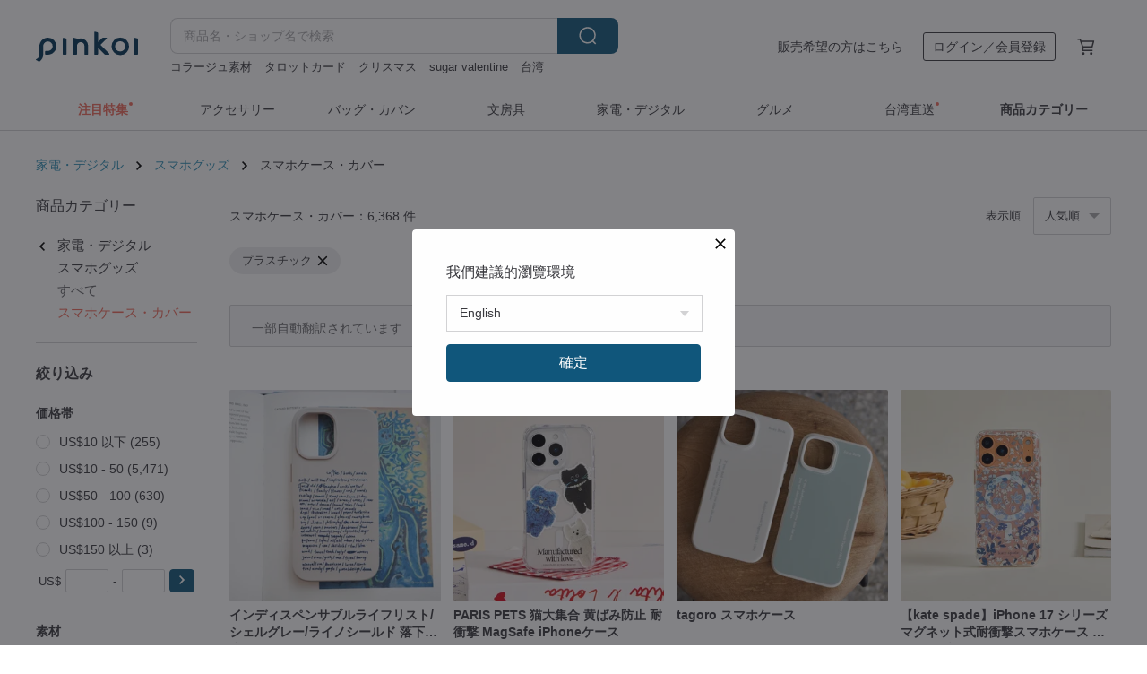

--- FILE ---
content_type: text/html; charset=utf-8
request_url: https://jp.pinkoi.com/browse?material=13&ref_sec=basic_info&ref_created=1686269438&ref_entity=item&ref_entity_id=z9wPNJRX&catp=group_11%2Cgroup_11_0%2Clisting_1114
body_size: 22880
content:

<!doctype html>

<html lang="ja" class="web no-js s-not-login s-ja webkit" xmlns:fb="http://ogp.me/ns/fb#">
<head prefix="og: http://ogp.me/ns# fb: http://ogp.me/ns/fb# ilovepinkoi: http://ogp.me/ns/fb/ilovepinkoi#">
    <meta charset="utf-8">

    <title>プラスチック スマホケース・カバー | Pinkoi | 日本を含む世界のおもしろいが集まる通販</title>
    <meta name="keywords" content="デジタル,スピーカー,オーディオ,スマホケース,スマホアクセサリー,PCアクセサリー">
    <meta name="description" content="国内・海外おしゃれなスマホケース・カバーの品揃えは18000点以上。【新規会員登録で 500 円OFF】iphoneやAndroid用の手帳型スマホケース、耐衝撃性に強いスマホケースやハード、ソフトタイプなどスマホケースを探すならPinkoi（ピンコイ）で！">
    <meta name="twitter:card" content="summary_large_image">
    <meta property="og:type" content="website" />
    <meta property="og:image" content="https://cdn01.pinkoi.com/product/JiGzGYNK/0/800x0.jpg"/>
    <meta property="og:title" content="プラスチック スマホケース・カバー | Pinkoi | 日本を含む世界のおもしろいが集まる通販"/>
    <meta property="og:description" content="国内・海外おしゃれなスマホケース・カバーの品揃えは18000点以上。【新規会員登録で 500 円OFF】iphoneやAndroid用の手帳型スマホケース、耐衝撃性に強いスマホケースやハード、ソフトタイプなどスマホケースを探すならPinkoi（ピンコイ）で！"/>

        <meta property="og:url" content="https://jp.pinkoi.com/browse?catp=group_11%2Cgroup_11_0%2Clisting_1114"><link rel="canonical" href="https://jp.pinkoi.com/browse?catp=group_11%2Cgroup_11_0%2Clisting_1114">

    <script type="application/ld+json">{"@context": "http://schema.org", "@type": "BreadcrumbList", "itemListElement": [{"@type": "ListItem", "position": 1, "item": {"@id": "https://jp.pinkoi.com", "name": "Pinkoi"}}, {"@type": "ListItem", "position": 2, "item": {"@id": "https://jp.pinkoi.com/browse", "name": "\u5546\u54c1\u3092\u63a2\u3059"}}, {"@type": "ListItem", "position": 3, "item": {"@id": "https://jp.pinkoi.com/browse?catp=group_11", "name": "\u5bb6\u96fb\u30fb\u30c7\u30b8\u30bf\u30eb"}}, {"@type": "ListItem", "position": 4, "item": {"@id": "https://jp.pinkoi.com/browse?catp=group_11%2Cgroup_11_0", "name": "\u30b9\u30de\u30db\u30b0\u30c3\u30ba"}}, {"@type": "ListItem", "position": 5, "item": {"@id": "https://jp.pinkoi.com/browse?catp=group_11%2Cgroup_11_0%2Clisting_1114", "name": "\u30b9\u30de\u30db\u30b1\u30fc\u30b9\u30fb\u30ab\u30d0\u30fc"}}]}</script>
    <script type="application/ld+json">{"@context": "http://schema.org", "@type": "Product", "productID": "JiGzGYNK", "sku": "JiGzGYNK", "name": "iPhone17.16.15.14 \u30d5\u30ec\u30f3\u30c1\u30b0\u30ec\u30a4\u30c9\u30c3\u30c8 MagSafe\u5bfe\u5fdc \u30ec\u30b6\u30fc\u30b1\u30fc\u30b9", "description": "iPhone17.16.15.14 \u30d5\u30ec\u30f3\u30c1\u30b0\u30ec\u30a4\u30c9\u30c3\u30c8 MagSafe\u5bfe\u5fdc \u30ec\u30b6\u30fc\u30b1\u30fc\u30b9\nfrench gray dots magsafe leather phonecase\n\n* \u3053\u306e\u30b1\u30fc\u30b9\u3068\u30b9\u30de\u30db\u30b7\u30e7\u30eb\u30c0\u30fc\u30b9\u30c8\u30e9\u30c3\u30d7\u7528\u30b7\u30fc\u30c8\u3092\u4f75\u7528\u3055\u308c\u308b\u5834\u5408\u3001\nMagSafe\u5145\u96fb\u306e\u3054\u5229\u7528\u3092\u63a8\u5968\u3044\u305f\u3057\u307e\u3059\u3002", "image": ["https://cdn01.pinkoi.com/product/JiGzGYNK/0/2/500x0.jpg"], "brand": {"@type": "Brand", "name": "rich\u00e9 \u30ea\u30c3\u30c1"}, "offers": {"@type": "Offer", "priceCurrency": "JPY", "price": 5578, "availability": "http://schema.org/InStock", "priceValidUntil": "2026-07-18", "itemCondition": "http://schema.org/NewCondition", "url": "https://jp.pinkoi.com/product/JiGzGYNK", "seller": {"@type": "Organization", "name": "rich\u00e9 \u30ea\u30c3\u30c1", "url": "https://jp.pinkoi.com/store/riche"}, "hasMerchantReturnPolicy": [{"@type": "MerchantReturnPolicy", "returnPolicyCategory": "https://schema.org/MerchantReturnFiniteReturnWindow", "merchantReturnDays": 7, "returnMethod": "https://schema.org/ReturnByMail", "returnFees": "https://schema.org/FreeReturn", "applicableCountry": ["TW", "HK", "MO", "TH", "JP", "CN", "US", "SG", "CA"]}]}, "aggregateRating": {"@type": "AggregateRating", "ratingValue": 4.9, "reviewCount": 8668}}</script><script type="application/ld+json">{"@context": "http://schema.org", "@type": "Product", "productID": "TuqVWBGL", "sku": "TuqVWBGL", "name": "iPhone17.16.15.14 \u304b\u308f\u3044\u3044\u77b3\u306e\u30cf\u30f3\u30c9\u30b9\u30c8\u30e9\u30c3\u30d7\u4ed8\u304d\u30b9\u30de\u30db\u30b1\u30fc\u30b9", "description": "iPhone17.16.15.14.13 \u304b\u308f\u3044\u3044\u77b3\u306e\u30cf\u30f3\u30c9\u30b9\u30c8\u30e9\u30c3\u30d7\u4ed8\u304d\u30b9\u30de\u30db\u30b1\u30fc\u30b9\n\n\u3053\u3061\u3089\u306f\u6bd4\u8f03\u7684\u8584\u578b\u306e\u30bd\u30d5\u30c8\u30b1\u30fc\u30b9\u3067\u3059\u306e\u3067\u3001\u305d\u306e\u70b9\u3054\u7559\u610f\u304f\u3060\u3055\u3044\u3002\n\u539a\u624b\u306e\u30b1\u30fc\u30b9\u304c\u304a\u597d\u307f\u306e\u65b9\u306f\u3001\u3088\u304f\u3054\u691c\u8a0e\u304f\u3060\u3055\u3044\u3002", "image": ["https://cdn01.pinkoi.com/product/TuqVWBGL/0/2/500x0.jpg"], "brand": {"@type": "Brand", "name": "rich\u00e9 \u30ea\u30c3\u30c1"}, "offers": {"@type": "Offer", "priceCurrency": "JPY", "price": 5062, "availability": "http://schema.org/InStock", "priceValidUntil": "2026-07-18", "itemCondition": "http://schema.org/NewCondition", "url": "https://jp.pinkoi.com/product/TuqVWBGL", "seller": {"@type": "Organization", "name": "rich\u00e9 \u30ea\u30c3\u30c1", "url": "https://jp.pinkoi.com/store/riche"}, "hasMerchantReturnPolicy": [{"@type": "MerchantReturnPolicy", "returnPolicyCategory": "https://schema.org/MerchantReturnFiniteReturnWindow", "merchantReturnDays": 7, "returnMethod": "https://schema.org/ReturnByMail", "returnFees": "https://schema.org/FreeReturn", "applicableCountry": ["TW", "HK", "MO", "TH", "JP", "CN", "US", "SG", "CA"]}]}, "aggregateRating": {"@type": "AggregateRating", "ratingValue": 4.9, "reviewCount": 8668}}</script><script type="application/ld+json">{"@context": "http://schema.org", "@type": "Product", "productID": "SWJNK8p9", "sku": "SWJNK8p9", "name": "\u3010Pinkoi x miffy\u3011SolidX MagSafe\u5bfe\u5fdc \u8010\u885d\u6483\u5438\u53ce\u30b9\u30de\u30db\u30b1\u30fc\u30b9 - \u30df\u30c3\u30d5\u30a3\u30fc\u306b\u8fd1\u3065\u304f", "description": "Pinkoi x miffy x RHINOSHIELD \u30b3\u30e9\u30dc\u30b9\u30de\u30db\u30b1\u30fc\u30b9", "image": ["https://cdn01.pinkoi.com/product/SWJNK8p9/0/2/500x0.jpg"], "brand": {"@type": "Brand", "name": "\u30e9\u30a4\u30ce\u30b7\u30fc\u30eb\u30c9 RHINOSHIELD"}, "offers": {"@type": "Offer", "priceCurrency": "JPY", "price": 7834, "availability": "http://schema.org/InStock", "priceValidUntil": "2026-07-18", "itemCondition": "http://schema.org/NewCondition", "url": "https://jp.pinkoi.com/product/SWJNK8p9", "seller": {"@type": "Organization", "name": "\u30e9\u30a4\u30ce\u30b7\u30fc\u30eb\u30c9 RHINOSHIELD", "url": "https://jp.pinkoi.com/store/rhinoshield"}, "hasMerchantReturnPolicy": [{"@type": "MerchantReturnPolicy", "returnPolicyCategory": "https://schema.org/MerchantReturnFiniteReturnWindow", "merchantReturnDays": 7, "returnMethod": "https://schema.org/ReturnByMail", "returnFees": "https://schema.org/FreeReturn", "applicableCountry": ["TW", "HK", "MO", "TH", "JP", "CN", "US", "SG", "CA"]}]}, "aggregateRating": {"@type": "AggregateRating", "ratingValue": 5.0, "reviewCount": 6518}}</script><script type="application/ld+json">{"@context": "http://schema.org", "@type": "Product", "productID": "RKzNCq9x", "sku": "RKzNCq9x", "name": "iPhone17.16.15.14 \u30d1\u30ea\u306e\u30e2\u30ce\u30c8\u30fc\u30f3\u6c34\u7389\u6a21\u69d8 MagSafe\u5bfe\u5fdc\u30ec\u30b6\u30fc\u30b1\u30fc\u30b9", "description": "iPhone17.16.15.14 \u30d1\u30ea\u306e\u30e2\u30ce\u30c8\u30fc\u30f3\u6c34\u7389\u6a21\u69d8 MagSafe\u5bfe\u5fdc\u30ec\u30b6\u30fc\u30b1\u30fc\u30b9\nfrench noir dots magsafe leather phonecase\n\n* \u3053\u306e\u30b1\u30fc\u30b9\u3068\u30b9\u30de\u30db\u30b7\u30e7\u30eb\u30c0\u30fc\u30b9\u30c8\u30e9\u30c3\u30d7\u3092\u4f7f\u7528\u3059\u308b\u5834\u5408\u3001MagSafe\u5145\u96fb\u3092\u76f4\u63a5\u3054\u5229\u7528\u3044\u305f\u3060\u304f\u3053\u3068\u3092\u304a\u52e7\u3081\u3057\u307e\u3059\u3002", "image": ["https://cdn01.pinkoi.com/product/RKzNCq9x/0/2/500x0.jpg"], "brand": {"@type": "Brand", "name": "rich\u00e9 \u30ea\u30c3\u30c1"}, "offers": {"@type": "Offer", "priceCurrency": "JPY", "price": 5578, "availability": "http://schema.org/InStock", "priceValidUntil": "2026-07-18", "itemCondition": "http://schema.org/NewCondition", "url": "https://jp.pinkoi.com/product/RKzNCq9x", "seller": {"@type": "Organization", "name": "rich\u00e9 \u30ea\u30c3\u30c1", "url": "https://jp.pinkoi.com/store/riche"}, "hasMerchantReturnPolicy": [{"@type": "MerchantReturnPolicy", "returnPolicyCategory": "https://schema.org/MerchantReturnFiniteReturnWindow", "merchantReturnDays": 7, "returnMethod": "https://schema.org/ReturnByMail", "returnFees": "https://schema.org/FreeReturn", "applicableCountry": ["TW", "HK", "MO", "TH", "JP", "CN", "US", "SG", "CA"]}]}, "aggregateRating": {"@type": "AggregateRating", "ratingValue": 4.9, "reviewCount": 8668}}</script><script type="application/ld+json">{"@context": "http://schema.org", "@type": "Product", "productID": "sQaWmTLs", "sku": "sQaWmTLs", "name": "iPhone17.16.15.14.13 \u30aa\u30fc\u30c4\u30df\u30eb\u30af\u30ab\u30e9\u30fc \u5c0f\u30d5\u30e9\u30f3\u30b9\u30ec\u30b6\u30fc \u30b9\u30de\u30db\u30b1\u30fc\u30b9\u30bb\u30c3\u30c8\uff08\u30cf\u30f3\u30c9\u30b9\u30c8\u30e9\u30c3\u30d7\u4ed8\u304d\uff09", "description": "iPhone17.16.15.14.13 \u30aa\u30fc\u30c4\u30df\u30eb\u30af\u30ab\u30e9\u30fc \u5c0f\u30d5\u30e9\u30f3\u30b9\u30ec\u30b6\u30fc \u30b9\u30de\u30db\u30b1\u30fc\u30b9\u30bb\u30c3\u30c8\uff08\u30cf\u30f3\u30c9\u30b9\u30c8\u30e9\u30c3\u30d7\u4ed8\u304d\uff09\n\\ \u3054\u6ce8\u610f\u304f\u3060\u3055\u3044\uff01\u30b9\u30c8\u30e9\u30c3\u30d7\u306e\u8272\u306f\u30a2\u30c3\u30b7\u30e5\u30d9\u30fc\u30b8\u30e5\u3067\u3059\uff01\u30c8\u30c3\u30d7\u753b\u50cf\u306e\u767d\u3044\u80cc\u666f\u3092\u3054\u53c2\u7167\u304f\u3060\u3055\u3044\u3002/\n\\ \u30b9\u30c8\u30e9\u30c3\u30d7\u306f\u3001\u30aa\u30fc\u30c4\u30df\u30eb\u30af\u30ab\u30e9\u30fc\u306e\u30b1\u30fc\u30b9\u3088\u308a\u3082\u5c11\u3057\u6fc3\u3044\u8272\u5408\u3044\u3067\u3059\uff01\u6c17\u306b\u306a\u308b\u65b9\u306f\u3054\u6ce8\u610f\u304f\u3060\u3055\u3044\uff01/", "image": ["https://cdn01.pinkoi.com/product/sQaWmTLs/0/5/500x0.jpg"], "brand": {"@type": "Brand", "name": "rich\u00e9 \u30ea\u30c3\u30c1"}, "offers": {"@type": "Offer", "priceCurrency": "JPY", "price": 5578, "availability": "http://schema.org/InStock", "priceValidUntil": "2026-07-18", "itemCondition": "http://schema.org/NewCondition", "url": "https://jp.pinkoi.com/product/sQaWmTLs", "seller": {"@type": "Organization", "name": "rich\u00e9 \u30ea\u30c3\u30c1", "url": "https://jp.pinkoi.com/store/riche"}, "hasMerchantReturnPolicy": [{"@type": "MerchantReturnPolicy", "returnPolicyCategory": "https://schema.org/MerchantReturnFiniteReturnWindow", "merchantReturnDays": 7, "returnMethod": "https://schema.org/ReturnByMail", "returnFees": "https://schema.org/FreeReturn", "applicableCountry": ["TW", "HK", "MO", "TH", "JP", "CN", "US", "SG", "CA"]}]}, "aggregateRating": {"@type": "AggregateRating", "ratingValue": 4.9, "reviewCount": 8668}}</script><script type="application/ld+json">{"@context": "http://schema.org", "@type": "Product", "productID": "rQwAnzDC", "sku": "rQwAnzDC", "name": "(\u30c9\u30ed\u30c3\u30d7\u30c9\u30ed\u30c3\u30d7)\u30ac\u30fc\u30c7\u30f3\u30d5\u30a9\u30f3\u30b1\u30fc\u30b9", "description": "\u5ead\u306b\u7acb\u3061\u5bc4\u3063\u3066\u4f11\u61a9\u3057\u307e\u3057\u3087\u3046\u2026\u2026", "image": ["https://cdn01.pinkoi.com/product/rQwAnzDC/0/1/500x0.jpg"], "brand": {"@type": "Brand", "name": "bys"}, "offers": {"@type": "Offer", "priceCurrency": "JPY", "price": 5034, "availability": "http://schema.org/InStock", "priceValidUntil": "2026-07-18", "itemCondition": "http://schema.org/NewCondition", "url": "https://jp.pinkoi.com/product/rQwAnzDC", "seller": {"@type": "Organization", "name": "bys", "url": "https://jp.pinkoi.com/store/bys"}, "hasMerchantReturnPolicy": [{"@type": "MerchantReturnPolicy", "returnPolicyCategory": "https://schema.org/MerchantReturnFiniteReturnWindow", "merchantReturnDays": 7, "returnMethod": "https://schema.org/ReturnByMail", "returnFees": "https://schema.org/FreeReturn", "applicableCountry": ["TW", "HK", "MO", "TH", "JP", "CN", "US", "SG", "CA"]}]}, "aggregateRating": {"@type": "AggregateRating", "ratingValue": 5.0, "reviewCount": 17}}</script><script type="application/ld+json">{"@context": "http://schema.org", "@type": "Product", "productID": "Fy4bgAEY", "sku": "Fy4bgAEY", "name": "iPhone 17/16/15/14/13/SE3 \u96f2\u6735\u8607\u6253 2WAY\u8010\u885d\u6483\u30b9\u30c8\u30e9\u30c3\u30d7\u4ed8\u304d\u30b9\u30de\u30db\u30b1\u30fc\u30b9", "description": "\u2605\u5bfe\u5fdc\u6a5f\u7a2e: iPhone 6(s)\u3001iPhone 6(s) Plus\u3001iPhone 7\u3001iPhone 7 Plus\u3001iPhone 8\u3001iPhone 8 Plus\u3001iPhone X\u3001iPhone XS\u3001iPhone XR\u3001iPhone XS Max\u3001iPhone SE2\u3001iPhone SE3\u3001iPhone 11\u3001iPhone 12\u3001iPhone 13\u3001iPhone 14\u3001iPhone 15\u3001iPhone 16\u3001iPhone 17\u5168\u30b7\u30ea\u30fc\u30ba\n\u2605\u500b\u4eba\u7528\u3001\u30ae\u30d5\u30c8\u306b\u3082\u6700\u9069\n\u2605\u304a\u3057\u3083\u308c\u306a\u500b\u6027\u6d3e\u30a2\u30af\u30bb\u30b5\u30ea\u30fc", "image": ["https://cdn02.pinkoi.com/product/Fy4bgAEY/0/1/500x0.jpg"], "brand": {"@type": "Brand", "name": "INJOY mall"}, "offers": {"@type": "Offer", "priceCurrency": "JPY", "price": 6905, "availability": "http://schema.org/InStock", "priceValidUntil": "2026-07-18", "itemCondition": "http://schema.org/NewCondition", "url": "https://jp.pinkoi.com/product/Fy4bgAEY", "seller": {"@type": "Organization", "name": "INJOY mall", "url": "https://jp.pinkoi.com/store/injoymall"}, "hasMerchantReturnPolicy": [{"@type": "MerchantReturnPolicy", "returnPolicyCategory": "https://schema.org/MerchantReturnFiniteReturnWindow", "merchantReturnDays": 7, "returnMethod": "https://schema.org/ReturnByMail", "returnFees": "https://schema.org/FreeReturn", "applicableCountry": ["TW", "HK", "MO", "TH", "JP", "CN", "US", "SG", "CA"]}]}, "aggregateRating": {"@type": "AggregateRating", "ratingValue": 5.0, "reviewCount": 7250}}</script><script type="application/ld+json">{"@context": "http://schema.org", "@type": "Product", "productID": "whgRMxVc", "sku": "whgRMxVc", "name": "\u3010Pinkoi x miffy70\u5468\u5e74\u3011Clear\u900f\u660e\u8010\u885d\u6483\u30b9\u30de\u30db\u30b1\u30fc\u30b9 - \u6625\u306e\u82b1\u8a00\u8449", "description": "Pinkoi x miffy x RHINOSHIELD \u30b3\u30e9\u30dc\u30b9\u30de\u30db\u30b1\u30fc\u30b9", "image": ["https://cdn01.pinkoi.com/product/whgRMxVc/0/3/500x0.jpg"], "brand": {"@type": "Brand", "name": "\u30e9\u30a4\u30ce\u30b7\u30fc\u30eb\u30c9 RHINOSHIELD"}, "offers": {"@type": "Offer", "priceCurrency": "JPY", "price": 6847, "availability": "http://schema.org/InStock", "priceValidUntil": "2026-07-18", "itemCondition": "http://schema.org/NewCondition", "url": "https://jp.pinkoi.com/product/whgRMxVc", "seller": {"@type": "Organization", "name": "\u30e9\u30a4\u30ce\u30b7\u30fc\u30eb\u30c9 RHINOSHIELD", "url": "https://jp.pinkoi.com/store/rhinoshield"}, "hasMerchantReturnPolicy": [{"@type": "MerchantReturnPolicy", "returnPolicyCategory": "https://schema.org/MerchantReturnFiniteReturnWindow", "merchantReturnDays": 7, "returnMethod": "https://schema.org/ReturnByMail", "returnFees": "https://schema.org/FreeReturn", "applicableCountry": ["TW", "HK", "MO", "TH", "JP", "CN", "US", "SG", "CA"]}]}, "aggregateRating": {"@type": "AggregateRating", "ratingValue": 5.0, "reviewCount": 6518}}</script><script type="application/ld+json">{"@context": "http://schema.org", "@type": "Product", "productID": "iVWTP8QU", "sku": "iVWTP8QU", "name": "iPhone16/15/14/13/12 \u30d5\u30ec\u30f3\u30c1\u30d9\u30fc\u30b8\u30e5\u30d6\u30e9\u30c3\u30af\u30ea\u30dc\u30f3 \u30ea\u30b9\u30c8\u30d0\u30f3\u30c9 \u643a\u5e2f\u30b1\u30fc\u30b9", "description": "iPhone16/15/14/13/12 \u30d5\u30ec\u30f3\u30c1\u30d9\u30fc\u30b8\u30e5\u30d6\u30e9\u30c3\u30af\u30ea\u30dc\u30f3 \u30ea\u30b9\u30c8\u30d0\u30f3\u30c9 \u643a\u5e2f\u30b1\u30fc\u30b9", "image": ["https://cdn02.pinkoi.com/product/iVWTP8QU/0/2/500x0.jpg"], "brand": {"@type": "Brand", "name": "rich\u00e9 \u30ea\u30c3\u30c1"}, "offers": {"@type": "Offer", "priceCurrency": "JPY", "price": 4546, "availability": "http://schema.org/InStock", "priceValidUntil": "2026-07-18", "itemCondition": "http://schema.org/NewCondition", "url": "https://jp.pinkoi.com/product/iVWTP8QU", "seller": {"@type": "Organization", "name": "rich\u00e9 \u30ea\u30c3\u30c1", "url": "https://jp.pinkoi.com/store/riche"}, "hasMerchantReturnPolicy": [{"@type": "MerchantReturnPolicy", "returnPolicyCategory": "https://schema.org/MerchantReturnFiniteReturnWindow", "merchantReturnDays": 7, "returnMethod": "https://schema.org/ReturnByMail", "returnFees": "https://schema.org/FreeReturn", "applicableCountry": ["TW", "HK", "MO", "TH", "JP", "CN", "US", "SG", "CA"]}]}, "aggregateRating": {"@type": "AggregateRating", "ratingValue": 4.9, "reviewCount": 8668}}</script><script type="application/ld+json">{"@context": "http://schema.org", "@type": "Product", "productID": "nDdp9vRx", "sku": "nDdp9vRx", "name": "tagoro \u30b9\u30de\u30db\u30b1\u30fc\u30b9", "description": "miss\u306b\u306f\u604b\u3057\u3044\u3001\u3068\u9003\u3059\u3068\u3044\u3046\u610f\u5473\u304c\u3042\u308a\u307e\u3059", "image": ["https://cdn01.pinkoi.com/product/nDdp9vRx/0/2/500x0.jpg"], "brand": {"@type": "Brand", "name": "no reason"}, "offers": {"@type": "Offer", "priceCurrency": "JPY", "price": 5803, "availability": "http://schema.org/InStock", "priceValidUntil": "2026-07-18", "itemCondition": "http://schema.org/NewCondition", "url": "https://jp.pinkoi.com/product/nDdp9vRx", "seller": {"@type": "Organization", "name": "no reason", "url": "https://jp.pinkoi.com/store/no-reason"}, "hasMerchantReturnPolicy": [{"@type": "MerchantReturnPolicy", "returnPolicyCategory": "https://schema.org/MerchantReturnFiniteReturnWindow", "merchantReturnDays": 7, "returnMethod": "https://schema.org/ReturnByMail", "returnFees": "https://schema.org/FreeReturn", "applicableCountry": ["TW", "HK", "MO", "TH", "JP", "CN", "US", "SG", "CA"]}]}, "aggregateRating": {"@type": "AggregateRating", "ratingValue": 5.0, "reviewCount": 8561}}</script><script type="application/ld+json">{"@context": "http://schema.org", "@type": "Product", "productID": "vdmsf7YV", "sku": "vdmsf7YV", "name": "Fais de beaux r\u00eaves \u30b9\u30de\u30db\u30b1\u30fc\u30b9", "description": "Fais de beaux r\u00eaves.", "image": ["https://cdn01.pinkoi.com/product/vdmsf7YV/0/9/500x0.jpg"], "brand": {"@type": "Brand", "name": "no reason"}, "offers": {"@type": "Offer", "priceCurrency": "JPY", "price": 5803, "availability": "http://schema.org/InStock", "priceValidUntil": "2026-07-18", "itemCondition": "http://schema.org/NewCondition", "url": "https://jp.pinkoi.com/product/vdmsf7YV", "seller": {"@type": "Organization", "name": "no reason", "url": "https://jp.pinkoi.com/store/no-reason"}, "hasMerchantReturnPolicy": [{"@type": "MerchantReturnPolicy", "returnPolicyCategory": "https://schema.org/MerchantReturnFiniteReturnWindow", "merchantReturnDays": 7, "returnMethod": "https://schema.org/ReturnByMail", "returnFees": "https://schema.org/FreeReturn", "applicableCountry": ["TW", "HK", "MO", "TH", "JP", "CN", "US", "SG", "CA"]}]}, "aggregateRating": {"@type": "AggregateRating", "ratingValue": 5.0, "reviewCount": 8561}}</script><script type="application/ld+json">{"@context": "http://schema.org", "@type": "Product", "productID": "jrfzHyLG", "sku": "jrfzHyLG", "name": "(\u30b1\u30fc\u30b9+\u30b9\u30c8\u30e9\u30c3\u30d7) iPhone 17/16/15/14 \u30d1\u30ea\u30df\u30eb\u30af\u30c6\u30a3\u30fc \u30c9\u30fc\u30ca\u30c4\u578b\u30b9\u30c8\u30e9\u30c3\u30d7\u4ed8\u304d\u30ec\u30b6\u30fcMagSafe\u5bfe\u5fdc\u5145\u96fb\u30b9\u30de\u30db\u30b1\u30fc\u30b9", "description": "* \u300c\u672c\u88fd\u54c1\u306fMagSafe\u5bfe\u5fdc\u30b1\u30fc\u30b9\u3068\u30b9\u30c8\u30e9\u30c3\u30d7\u306e\u30bb\u30c3\u30c8\u3067\u3059\u3002\nMagSafe\u5145\u96fb\u5668\u3067\u306e\u76f4\u63a5\u5145\u96fb\u3092\u304a\u3059\u3059\u3081\u3057\u307e\u3059\u3002\u300d\n\n\u4e0b\u90e8\u306b\u4ed8\u5c5e\u306e\u30b9\u30c8\u30e9\u30c3\u30d7\u3092\u4f7f\u7528\u3059\u308b\u5834\u5408\u3001\n\u672c\u9769\u30b1\u30fc\u30b9\u306e\u5145\u96fb\u30dd\u30fc\u30c8\u306e\u7a74\u306f\u5c0f\u3055\u304f\u3001\u672c\u4f53\u306b\u3074\u3063\u305f\u308a\u3068\u30d5\u30a3\u30c3\u30c8\u3059\u308b\u8a2d\u8a08\u3067\u3059\u3002\n\u305d\u306e\u305f\u3081\u3001\u30b9\u30c8\u30e9\u30c3\u30d7\u3092\u53d6\u308a\u4ed8\u3051\u305f\u969b\u306b\u5145\u96fb\u30b1\u30fc\u30d6\u30eb\u304c\u633f\u5165\u3067\u304d\u306a\u3044\u5834\u5408\u304c\u3042\u308a\u307e\u3059\u3002\n\u672c\u88fd\u54c1\u306fMagSafe\u5145\u96fb\u5c02\u7528\u30b1\u30fc\u30b9\u3067\u3059\u306e\u3067\u3001\nMagSafe\u5145\u96fb\u5668\u3067\u306e\u76f4\u63a5\u5145\u96fb\u3092\u3054\u5229\u7528\u304f\u3060\u3055\u3044\u3002", "image": ["https://cdn01.pinkoi.com/product/jrfzHyLG/0/3/500x0.jpg"], "brand": {"@type": "Brand", "name": "rich\u00e9 \u30ea\u30c3\u30c1"}, "offers": {"@type": "Offer", "priceCurrency": "JPY", "price": 6611, "availability": "http://schema.org/InStock", "priceValidUntil": "2026-07-18", "itemCondition": "http://schema.org/NewCondition", "url": "https://jp.pinkoi.com/product/jrfzHyLG", "seller": {"@type": "Organization", "name": "rich\u00e9 \u30ea\u30c3\u30c1", "url": "https://jp.pinkoi.com/store/riche"}, "hasMerchantReturnPolicy": [{"@type": "MerchantReturnPolicy", "returnPolicyCategory": "https://schema.org/MerchantReturnFiniteReturnWindow", "merchantReturnDays": 7, "returnMethod": "https://schema.org/ReturnByMail", "returnFees": "https://schema.org/FreeReturn", "applicableCountry": ["TW", "HK", "MO", "TH", "JP", "CN", "US", "SG", "CA"]}]}, "aggregateRating": {"@type": "AggregateRating", "ratingValue": 4.9, "reviewCount": 8668}}</script><script type="application/ld+json">{"@context": "http://schema.org", "@type": "Product", "productID": "nC5tNkn9", "sku": "nC5tNkn9", "name": "\u30bd\u30a6\u30eb\u9650\u5b9a\uff08MagSafe\u5bfe\u5fdc\u30b1\u30fc\u30b9+\u30ab\u30fc\u30c9\u30db\u30eb\u30c0\u30fc\uff09iPhone 17/16/15 \u30ea\u30c8\u30eb\u30d5\u30e9\u30f3\u30b9 \u30d0\u30cb\u30e9\u30df\u30eb\u30af\u30c6\u30a3\u30fc \u30b9\u30de\u30db\u30b1\u30fc\u30b9", "description": "\u30bd\u30a6\u30eb\u9650\u5b9a\uff08MagSafe\u5bfe\u5fdc\u30b1\u30fc\u30b9+\u30ab\u30fc\u30c9\u30db\u30eb\u30c0\u30fc\uff09iPhone 17/16/15 \u30ea\u30c8\u30eb\u30d5\u30e9\u30f3\u30b9 \u30d0\u30cb\u30e9\u30df\u30eb\u30af\u30c6\u30a3\u30fc \u30ab\u30fc\u30c9\u30db\u30eb\u30c0\u30fc\u4ed8\u304d\u30b9\u30de\u30db\u30b1\u30fc\u30b9\nvanilla milktea holder with magsafe soft phonecase", "image": ["https://cdn01.pinkoi.com/product/nC5tNkn9/0/2/500x0.jpg"], "brand": {"@type": "Brand", "name": "rich\u00e9 \u30ea\u30c3\u30c1"}, "offers": {"@type": "Offer", "priceCurrency": "JPY", "price": 4597, "availability": "http://schema.org/InStock", "priceValidUntil": "2026-07-18", "itemCondition": "http://schema.org/NewCondition", "url": "https://jp.pinkoi.com/product/nC5tNkn9", "seller": {"@type": "Organization", "name": "rich\u00e9 \u30ea\u30c3\u30c1", "url": "https://jp.pinkoi.com/store/riche"}, "hasMerchantReturnPolicy": [{"@type": "MerchantReturnPolicy", "returnPolicyCategory": "https://schema.org/MerchantReturnFiniteReturnWindow", "merchantReturnDays": 7, "returnMethod": "https://schema.org/ReturnByMail", "returnFees": "https://schema.org/FreeReturn", "applicableCountry": ["TW", "HK", "MO", "TH", "JP", "CN", "US", "SG", "CA"]}]}, "aggregateRating": {"@type": "AggregateRating", "ratingValue": 4.9, "reviewCount": 8668}}</script><script type="application/ld+json">{"@context": "http://schema.org", "@type": "Product", "productID": "dYYJxQ93", "sku": "dYYJxQ93", "name": "iPhone\u30b1\u30fc\u30b9 - Loving Vincent - \u30d6\u30e9\u30c3\u30af", "description": "\u4f55\u304b\u771f\u9762\u76ee\u306a\u3082\u306e\u304c\u6b32\u3057\u3044\u3001\n\u4f55\u304b\u65b0\u9bae\u306a\u3082\u306e-\n\u9b42\u304c\u8fbc\u3081\u3089\u308c\u305f\u4f55\u304b\uff01\n\u5148\u3078\u3001\u5148\u3078\u2014\u611b\u3059\u308b\u30f4\u30a3\u30f3\u30bb\u30f3\u30c8", "image": ["https://cdn02.pinkoi.com/product/dYYJxQ93/0/5/500x0.jpg"], "brand": {"@type": "Brand", "name": "no reason"}, "offers": {"@type": "Offer", "priceCurrency": "JPY", "price": 5803, "availability": "http://schema.org/InStock", "priceValidUntil": "2026-07-18", "itemCondition": "http://schema.org/NewCondition", "url": "https://jp.pinkoi.com/product/dYYJxQ93", "seller": {"@type": "Organization", "name": "no reason", "url": "https://jp.pinkoi.com/store/no-reason"}, "hasMerchantReturnPolicy": [{"@type": "MerchantReturnPolicy", "returnPolicyCategory": "https://schema.org/MerchantReturnFiniteReturnWindow", "merchantReturnDays": 7, "returnMethod": "https://schema.org/ReturnByMail", "returnFees": "https://schema.org/FreeReturn", "applicableCountry": ["TW", "HK", "MO", "TH", "JP", "CN", "US", "SG", "CA"]}]}, "aggregateRating": {"@type": "AggregateRating", "ratingValue": 5.0, "reviewCount": 8561}}</script><script type="application/ld+json">{"@context": "http://schema.org", "@type": "Product", "productID": "gR5Gxud2", "sku": "gR5Gxud2", "name": "\u65e5\u672c\u65b0\u4f5c - \u30b1\u30fc\u30b9\uff0b\u30b9\u30c8\u30e9\u30c3\u30d7\u30bb\u30c3\u30c8 iPhone 17.16.15 \u30d5\u30ec\u30f3\u30c1\u30df\u30eb\u30af\u30c6\u30a3\u30fc\u30dd\u30d4\u30fc\u30d5\u30e9\u30ef\u30fc\u30c9\u30fc\u30ca\u30c4\u578b\u30b9\u30de\u30db\u30b1\u30fc\u30b9", "description": "(\u30b1\u30fc\u30b9\uff0b\u30b9\u30c8\u30e9\u30c3\u30d7\u30bb\u30c3\u30c8)\niPhone 17.16.15.14 \u30d5\u30ec\u30f3\u30c1\u30df\u30eb\u30af\u30c6\u30a3\u30fc\u30dd\u30d4\u30fc\u30d5\u30e9\u30ef\u30fc\u30c9\u30fc\u30ca\u30c4\u578b\u30b9\u30de\u30db\u30b1\u30fc\u30b9\n\u3054\u6ce8\u610f\u304f\u3060\u3055\u3044\u3002\u3053\u3061\u3089\u306e\u30b1\u30fc\u30b9\u306f\u8efd\u91cf\u3067\u30b9\u30de\u30db\u306b\u30d5\u30a3\u30c3\u30c8\u3059\u308b\u30bf\u30a4\u30d7\u3067\u3059\u3002\n\u539a\u307f\u306f0.1\uff5e0.15cm\u3067\u3001\u539a\u624b\u306e\u30b1\u30fc\u30b9\u3067\u306f\u3042\u308a\u307e\u305b\u3093\uff01\n\u539a\u624b\u306e\u30b1\u30fc\u30b9\u304c\u304a\u597d\u307f\u306e\u65b9\u306f\u3001\u3054\u691c\u8a0e\u306e\u4e0a\u3054\u6ce8\u6587\u304f\u3060\u3055\u3044\u3002\u3088\u308d\u3057\u304f\u304a\u9858\u3044\u3044\u305f\u3057\u307e\u3059\uff01", "image": ["https://cdn01.pinkoi.com/product/gR5Gxud2/0/3/500x0.jpg"], "brand": {"@type": "Brand", "name": "rich\u00e9 \u30ea\u30c3\u30c1"}, "offers": {"@type": "Offer", "priceCurrency": "JPY", "price": 5062, "availability": "http://schema.org/InStock", "priceValidUntil": "2026-07-18", "itemCondition": "http://schema.org/NewCondition", "url": "https://jp.pinkoi.com/product/gR5Gxud2", "seller": {"@type": "Organization", "name": "rich\u00e9 \u30ea\u30c3\u30c1", "url": "https://jp.pinkoi.com/store/riche"}, "hasMerchantReturnPolicy": [{"@type": "MerchantReturnPolicy", "returnPolicyCategory": "https://schema.org/MerchantReturnFiniteReturnWindow", "merchantReturnDays": 7, "returnMethod": "https://schema.org/ReturnByMail", "returnFees": "https://schema.org/FreeReturn", "applicableCountry": ["TW", "HK", "MO", "TH", "JP", "CN", "US", "SG", "CA"]}]}, "aggregateRating": {"@type": "AggregateRating", "ratingValue": 4.9, "reviewCount": 8668}}</script><script type="application/ld+json">{"@context": "http://schema.org", "@type": "Product", "productID": "tUPCnDBe", "sku": "tUPCnDBe", "name": "\u65e5\u672c\u65b0\u4f5c(\u30b1\u30fc\u30b9+\u30b9\u30c8\u30e9\u30c3\u30d7)iPhone17.16.15\u30d1\u30ea \u30aa\u30d5\u30db\u30ef\u30a4\u30c8\u30ec\u30b6\u30fc \u659c\u3081\u304c\u3051\u30b9\u30c8\u30e9\u30c3\u30d7\u4ed8\u304d\u30b9\u30de\u30db\u30b1\u30fc\u30b9", "description": "(\u30b1\u30fc\u30b9+\u30b9\u30c8\u30e9\u30c3\u30d7\u30bb\u30c3\u30c8)iPhone17.16.15.\u30d1\u30ea \u30c9\u30fc\u30ca\u30c4 \u30aa\u30d5\u30db\u30ef\u30a4\u30c8\u30ec\u30b6\u30fc \u659c\u3081\u304c\u3051\u30b9\u30c8\u30e9\u30c3\u30d7\u4ed8\u304d\u30b9\u30de\u30db\u30b1\u30fc\u30b9\nlovely beige leather with phone chain phonecase", "image": ["https://cdn01.pinkoi.com/product/tUPCnDBe/0/1/500x0.jpg"], "brand": {"@type": "Brand", "name": "rich\u00e9 \u30ea\u30c3\u30c1"}, "offers": {"@type": "Offer", "priceCurrency": "JPY", "price": 7128, "availability": "http://schema.org/InStock", "priceValidUntil": "2026-07-18", "itemCondition": "http://schema.org/NewCondition", "url": "https://jp.pinkoi.com/product/tUPCnDBe", "seller": {"@type": "Organization", "name": "rich\u00e9 \u30ea\u30c3\u30c1", "url": "https://jp.pinkoi.com/store/riche"}, "hasMerchantReturnPolicy": [{"@type": "MerchantReturnPolicy", "returnPolicyCategory": "https://schema.org/MerchantReturnFiniteReturnWindow", "merchantReturnDays": 7, "returnMethod": "https://schema.org/ReturnByMail", "returnFees": "https://schema.org/FreeReturn", "applicableCountry": ["TW", "HK", "MO", "TH", "JP", "CN", "US", "SG", "CA"]}]}, "aggregateRating": {"@type": "AggregateRating", "ratingValue": 4.9, "reviewCount": 8668}}</script><script type="application/ld+json">{"@context": "http://schema.org", "@type": "Product", "productID": "urcwQyyj", "sku": "urcwQyyj", "name": "\u3010kate spade\u3011iPhone 17\u30b7\u30ea\u30fc\u30ba \u30de\u30b0\u30cd\u30c3\u30c8\u5f0f\u30a6\u30a7\u30fc\u30d6\u30b9\u30de\u30db\u30b1\u30fc\u30b9 \u30d1\u30b9\u30c6\u30eb\u30d1\u30fc\u30d7\u30eb", "description": "\u3010kate spade new york\u3011\u30af\u30e9\u30b7\u30c3\u30af\u30c7\u30b6\u30a4\u30f3\n\u30cb\u30e5\u30fc\u30e8\u30fc\u30af\u4e94\u756a\u8857\u306e\u30d5\u30a1\u30c3\u30b7\u30e7\u30f3\u8981\u7d20\u3092\u53d6\u308a\u5165\u308c\u305fiPhone 17\u30b7\u30ea\u30fc\u30ba\u30b9\u30de\u30db\u30b1\u30fc\u30b9\u3002\n\u30d6\u30e9\u30f3\u30c9\u30c7\u30b6\u30a4\u30ca\u30fc\u304c\u4e39\u7cbe\u8fbc\u3081\u3066\u4f5c\u308a\u4e0a\u3052\u305f\u56fd\u969b\u7684\u306a\u9038\u54c1\u3068\u3001\u500b\u6027\u8c4a\u304b\u306a\u7e4a\u7d30\u306a\u67c4\u306f\u3001\n\u30d6\u30e9\u30f3\u30c9\u306e\u7cbe\u795e\u3068\u7279\u5fb4\u3092\u5b58\u5206\u306b\u8868\u73fe\u3057\u3066\u304a\u308a\u3001\u304d\u3063\u3068\u624b\u653e\u305b\u306a\u304f\u306a\u308b\u3067\u3057\u3087\u3046\uff01", "image": ["https://cdn01.pinkoi.com/product/urcwQyyj/0/1/500x0.jpg"], "brand": {"@type": "Brand", "name": "COACH Fashion Tech"}, "offers": {"@type": "Offer", "priceCurrency": "JPY", "price": 9918, "availability": "http://schema.org/InStock", "priceValidUntil": "2026-07-18", "itemCondition": "http://schema.org/NewCondition", "url": "https://jp.pinkoi.com/product/urcwQyyj", "seller": {"@type": "Organization", "name": "COACH Fashion Tech", "url": "https://jp.pinkoi.com/store/incipio-tw"}, "hasMerchantReturnPolicy": [{"@type": "MerchantReturnPolicy", "returnPolicyCategory": "https://schema.org/MerchantReturnFiniteReturnWindow", "merchantReturnDays": 7, "returnMethod": "https://schema.org/ReturnByMail", "returnFees": "https://schema.org/FreeReturn", "applicableCountry": ["TW", "HK", "MO", "TH", "JP", "CN", "US", "SG", "CA"]}]}, "aggregateRating": {"@type": "AggregateRating", "ratingValue": 5.0, "reviewCount": 259}}</script><script type="application/ld+json">{"@context": "http://schema.org", "@type": "Product", "productID": "tPFP5pst", "sku": "tPFP5pst", "name": "Clear MagSafe\u5bfe\u5fdc\u8010\u885d\u6483\u30af\u30ea\u30a2\u30b1\u30fc\u30b9\u2223I'm Hello Kitty! for iPhone", "description": "\u30ed\u30f3\u30c9\u30f3\u306e\u5c0f\u3055\u306a\u753a\u3067\u751f\u307e\u308c\u305f\u30cf\u30ed\u30fc\u30ad\u30c6\u30a3\u306f\u3001\u7dd1\u8c4a\u304b\u306a\u5b66\u6821\u306b\u901a\u3044\u3001\u82f1\u8a9e\u3001\u97f3\u697d\u3001\u7f8e\u8853\u304c\u5f97\u610f\u79d1\u76ee\u3002\u3044\u3064\u3082\u5e78\u305b\u306b\u5305\u307e\u308c\u3066\u904e\u3054\u3057\u3066\u3044\u307e\u3059\uff01", "image": ["https://cdn01.pinkoi.com/product/tPFP5pst/0/1/500x0.jpg"], "brand": {"@type": "Brand", "name": "\u30e9\u30a4\u30ce\u30b7\u30fc\u30eb\u30c9 RHINOSHIELD"}, "offers": {"@type": "Offer", "priceCurrency": "JPY", "price": 7834, "availability": "http://schema.org/InStock", "priceValidUntil": "2026-07-18", "itemCondition": "http://schema.org/NewCondition", "url": "https://jp.pinkoi.com/product/tPFP5pst", "seller": {"@type": "Organization", "name": "\u30e9\u30a4\u30ce\u30b7\u30fc\u30eb\u30c9 RHINOSHIELD", "url": "https://jp.pinkoi.com/store/rhinoshield"}, "hasMerchantReturnPolicy": [{"@type": "MerchantReturnPolicy", "returnPolicyCategory": "https://schema.org/MerchantReturnFiniteReturnWindow", "merchantReturnDays": 7, "returnMethod": "https://schema.org/ReturnByMail", "returnFees": "https://schema.org/FreeReturn", "applicableCountry": ["TW", "HK", "MO", "TH", "JP", "CN", "US", "SG", "CA"]}]}, "aggregateRating": {"@type": "AggregateRating", "ratingValue": 5.0, "reviewCount": 6518}}</script><script type="application/ld+json">{"@context": "http://schema.org", "@type": "Product", "productID": "c2QPUQd3", "sku": "c2QPUQd3", "name": "iPhone 17/16 \u30b9\u30de\u30db\u30b1\u30fc\u30b9\uff5c\u30d5\u30ec\u30f3\u30c1\u30c9\u30c3\u30c8 \u30de\u30c3\u30c8 MagSafe \u78c1\u6c17\u5438\u7740 \u8010\u885d\u6483\u30b9\u30de\u30db\u30b1\u30fc\u30b9", "description": "\u2605\u5bfe\u5fdc\u6a5f\u7a2e: i7\u3001i7+\u3001i8\u3001i8+\u3001iX\u3001iXS\u3001iXR\u3001iXS max\u3001SE2\u3001SE3\u3001i11\u3001i12\u3001i13\u3001i14\u3001i15\u3001i16\u3001i17\u5168\u30b7\u30ea\u30fc\u30ba\n\u2605\u500b\u4eba\u7528\u3001\u30ae\u30d5\u30c8\u306b\u3082\u6700\u9069\n\u2605\u304a\u3057\u3083\u308c\u306a\u500b\u6027\u6d3e\u30a2\u30af\u30bb\u30b5\u30ea\u30fc", "image": ["https://cdn01.pinkoi.com/product/c2QPUQd3/0/1/500x0.jpg"], "brand": {"@type": "Brand", "name": "INJOY mall"}, "offers": {"@type": "Offer", "priceCurrency": "JPY", "price": 4004, "availability": "http://schema.org/InStock", "priceValidUntil": "2026-07-18", "itemCondition": "http://schema.org/NewCondition", "url": "https://jp.pinkoi.com/product/c2QPUQd3", "seller": {"@type": "Organization", "name": "INJOY mall", "url": "https://jp.pinkoi.com/store/injoymall"}, "hasMerchantReturnPolicy": [{"@type": "MerchantReturnPolicy", "returnPolicyCategory": "https://schema.org/MerchantReturnFiniteReturnWindow", "merchantReturnDays": 7, "returnMethod": "https://schema.org/ReturnByMail", "returnFees": "https://schema.org/FreeReturn", "applicableCountry": ["TW", "HK", "MO", "TH", "JP", "CN", "US", "SG", "CA"]}]}, "aggregateRating": {"@type": "AggregateRating", "ratingValue": 5.0, "reviewCount": 7250}}</script><script type="application/ld+json">{"@context": "http://schema.org", "@type": "Product", "productID": "6hFmv68f", "sku": "6hFmv68f", "name": "\u30a4\u30f3\u30c7\u30a3\u30b9\u30da\u30f3\u30b5\u30d6\u30eb\u30e9\u30a4\u30d5\u30ea\u30b9\u30c8/\u30b7\u30a7\u30eb\u30b0\u30ec\u30fc/\u30e9\u30a4\u30ce\u30b7\u30fc\u30eb\u30c9 \u843d\u4e0b\u9632\u6b62 iPhone\u30b1\u30fc\u30b9", "description": "\u5584\u3082\u60aa\u3082\u4eba\u751f\u306b\u306f\u6b20\u304b\u305b\u306a\u3044", "image": ["https://cdn01.pinkoi.com/product/6hFmv68f/0/1/500x0.jpg"], "brand": {"@type": "Brand", "name": "no reason"}, "offers": {"@type": "Offer", "priceCurrency": "JPY", "price": 5803, "availability": "http://schema.org/InStock", "priceValidUntil": "2026-07-18", "itemCondition": "http://schema.org/NewCondition", "url": "https://jp.pinkoi.com/product/6hFmv68f", "seller": {"@type": "Organization", "name": "no reason", "url": "https://jp.pinkoi.com/store/no-reason"}, "hasMerchantReturnPolicy": [{"@type": "MerchantReturnPolicy", "returnPolicyCategory": "https://schema.org/MerchantReturnFiniteReturnWindow", "merchantReturnDays": 7, "returnMethod": "https://schema.org/ReturnByMail", "returnFees": "https://schema.org/FreeReturn", "applicableCountry": ["TW", "HK", "MO", "TH", "JP", "CN", "US", "SG", "CA"]}]}, "aggregateRating": {"@type": "AggregateRating", "ratingValue": 5.0, "reviewCount": 8561}}</script><script type="application/ld+json">{"@context": "http://schema.org", "@type": "Product", "productID": "TApHEy54", "sku": "TApHEy54", "name": "\u8efd\u91cf\u30b9\u30de\u30db\u30b1\u30fc\u30b9\u3000\u30ed\u30fc\u30ba\u30df\u30eb\u30af\u30c6\u30a3\u30fc  iPhone 17/16/15/14/13pro/12/11/SE3", "description": "\u30b7\u30e3\u30fc\u30b7\u306f\u5145\u96fb\u7a74\u3068\u97f3\u91cf\u8abf\u6574\u7a74\u3092\u4fdd\u6301\u3057\u307e\u3059\u3002\u512a\u308c\u305f\u6c17\u5bc6\u6027\u306e\u30ef\u30f3\u30d4\u30fc\u30b9\u30c7\u30b6\u30a4\u30f3\u3001\u5b8c\u74a7\u306a\u4fdd\u8b77\u3092\u63d0\u4f9b\u3057\u307e\u3059", "image": ["https://cdn01.pinkoi.com/product/TApHEy54/0/4/500x0.jpg"], "brand": {"@type": "Brand", "name": "INJOY mall"}, "offers": {"@type": "Offer", "priceCurrency": "JPY", "price": 3424, "availability": "http://schema.org/InStock", "priceValidUntil": "2026-07-18", "itemCondition": "http://schema.org/NewCondition", "url": "https://jp.pinkoi.com/product/TApHEy54", "seller": {"@type": "Organization", "name": "INJOY mall", "url": "https://jp.pinkoi.com/store/injoymall"}, "hasMerchantReturnPolicy": [{"@type": "MerchantReturnPolicy", "returnPolicyCategory": "https://schema.org/MerchantReturnFiniteReturnWindow", "merchantReturnDays": 7, "returnMethod": "https://schema.org/ReturnByMail", "returnFees": "https://schema.org/FreeReturn", "applicableCountry": ["TW", "HK", "MO", "TH", "JP", "CN", "US", "SG", "CA"]}]}, "aggregateRating": {"@type": "AggregateRating", "ratingValue": 5.0, "reviewCount": 7250}}</script><script type="application/ld+json">{"@context": "http://schema.org", "@type": "Product", "productID": "zzkPKmvi", "sku": "zzkPKmvi", "name": "subtle but bold/\u30b7\u30a7\u30eb\u30b0\u30ec\u30fc/RhinoShield\u8010\u885d\u6483iPhone\u30b1\u30fc\u30b9", "description": "subtle but bold \u5e7d\u7384\u3067\u5927\u80c6", "image": ["https://cdn01.pinkoi.com/product/zzkPKmvi/0/1/500x0.jpg"], "brand": {"@type": "Brand", "name": "no reason"}, "offers": {"@type": "Offer", "priceCurrency": "JPY", "price": 5803, "availability": "http://schema.org/InStock", "priceValidUntil": "2026-07-18", "itemCondition": "http://schema.org/NewCondition", "url": "https://jp.pinkoi.com/product/zzkPKmvi", "seller": {"@type": "Organization", "name": "no reason", "url": "https://jp.pinkoi.com/store/no-reason"}, "hasMerchantReturnPolicy": [{"@type": "MerchantReturnPolicy", "returnPolicyCategory": "https://schema.org/MerchantReturnFiniteReturnWindow", "merchantReturnDays": 7, "returnMethod": "https://schema.org/ReturnByMail", "returnFees": "https://schema.org/FreeReturn", "applicableCountry": ["TW", "HK", "MO", "TH", "JP", "CN", "US", "SG", "CA"]}]}, "aggregateRating": {"@type": "AggregateRating", "ratingValue": 5.0, "reviewCount": 8561}}</script><script type="application/ld+json">{"@context": "http://schema.org", "@type": "Product", "productID": "wxfrR3r9", "sku": "wxfrR3r9", "name": "\u3010Pinkoi x miffy70\u5468\u5e74\u3011Clear\u900f\u660e\u8010\u885d\u6483\u30b9\u30de\u30db\u30b1\u30fc\u30b9 - \u30c6\u30a3\u30fc\u30bf\u30a4\u30e0", "description": "Pinkoi x miffy x RHINOSHIELD \u30b3\u30e9\u30dc\u30b9\u30de\u30db\u30b1\u30fc\u30b9", "image": ["https://cdn01.pinkoi.com/product/wxfrR3r9/0/3/500x0.jpg"], "brand": {"@type": "Brand", "name": "\u30e9\u30a4\u30ce\u30b7\u30fc\u30eb\u30c9 RHINOSHIELD"}, "offers": {"@type": "Offer", "priceCurrency": "JPY", "price": 6847, "availability": "http://schema.org/InStock", "priceValidUntil": "2026-07-18", "itemCondition": "http://schema.org/NewCondition", "url": "https://jp.pinkoi.com/product/wxfrR3r9", "seller": {"@type": "Organization", "name": "\u30e9\u30a4\u30ce\u30b7\u30fc\u30eb\u30c9 RHINOSHIELD", "url": "https://jp.pinkoi.com/store/rhinoshield"}, "hasMerchantReturnPolicy": [{"@type": "MerchantReturnPolicy", "returnPolicyCategory": "https://schema.org/MerchantReturnFiniteReturnWindow", "merchantReturnDays": 7, "returnMethod": "https://schema.org/ReturnByMail", "returnFees": "https://schema.org/FreeReturn", "applicableCountry": ["TW", "HK", "MO", "TH", "JP", "CN", "US", "SG", "CA"]}]}, "aggregateRating": {"@type": "AggregateRating", "ratingValue": 5.0, "reviewCount": 6518}}</script><script type="application/ld+json">{"@context": "http://schema.org", "@type": "Product", "productID": "Y2neGUiA", "sku": "Y2neGUiA", "name": "\u65e5\u672c\u65b0\u4f5c(\u30b1\u30fc\u30b9+\u30b9\u30c8\u30e9\u30c3\u30d7\u30bb\u30c3\u30c8)iPhone17.16.15.\u30d1\u30ea\u30ec\u30aa\u30d1\u30fc\u30c9\u67c4\u30df\u30cb\u30c1\u30a7\u30fc\u30f3\u78c1\u6c17\u5145\u96fb\u30b1\u30fc\u30b9", "description": "(\u30b1\u30fc\u30b9+\u30b9\u30c8\u30e9\u30c3\u30d7\u30bb\u30c3\u30c8)iPhone17.16.15.MagSafe\u30d1\u30ea\u30ec\u30aa\u30d1\u30fc\u30c9\u67c4\u30df\u30cb\u30c1\u30a7\u30fc\u30f3\u78c1\u6c17\u5145\u96fb\u30b9\u30de\u30db\u30b1\u30fc\u30b9\nmagsafe - leopard leather magsafe with phone chain phonecase", "image": ["https://cdn02.pinkoi.com/product/Y2neGUiA/0/1/500x0.jpg"], "brand": {"@type": "Brand", "name": "rich\u00e9 \u30ea\u30c3\u30c1"}, "offers": {"@type": "Offer", "priceCurrency": "JPY", "price": 5578, "availability": "http://schema.org/InStock", "priceValidUntil": "2026-07-18", "itemCondition": "http://schema.org/NewCondition", "url": "https://jp.pinkoi.com/product/Y2neGUiA", "seller": {"@type": "Organization", "name": "rich\u00e9 \u30ea\u30c3\u30c1", "url": "https://jp.pinkoi.com/store/riche"}, "hasMerchantReturnPolicy": [{"@type": "MerchantReturnPolicy", "returnPolicyCategory": "https://schema.org/MerchantReturnFiniteReturnWindow", "merchantReturnDays": 7, "returnMethod": "https://schema.org/ReturnByMail", "returnFees": "https://schema.org/FreeReturn", "applicableCountry": ["TW", "HK", "MO", "TH", "JP", "CN", "US", "SG", "CA"]}]}, "aggregateRating": {"@type": "AggregateRating", "ratingValue": 4.9, "reviewCount": 8668}}</script><script type="application/ld+json">{"@context": "http://schema.org", "@type": "Product", "productID": "8kvLBGxP", "sku": "8kvLBGxP", "name": "les yeux \u30b9\u30de\u30db\u30b1\u30fc\u30b9", "description": "On ne voit bien qu'avec le c\u0153ur. \nL'essentiel est invisible pour les yeux.", "image": ["https://cdn01.pinkoi.com/product/8kvLBGxP/0/2/500x0.jpg"], "brand": {"@type": "Brand", "name": "no reason"}, "offers": {"@type": "Offer", "priceCurrency": "JPY", "price": 5803, "availability": "http://schema.org/InStock", "priceValidUntil": "2026-07-18", "itemCondition": "http://schema.org/NewCondition", "url": "https://jp.pinkoi.com/product/8kvLBGxP", "seller": {"@type": "Organization", "name": "no reason", "url": "https://jp.pinkoi.com/store/no-reason"}, "hasMerchantReturnPolicy": [{"@type": "MerchantReturnPolicy", "returnPolicyCategory": "https://schema.org/MerchantReturnFiniteReturnWindow", "merchantReturnDays": 7, "returnMethod": "https://schema.org/ReturnByMail", "returnFees": "https://schema.org/FreeReturn", "applicableCountry": ["TW", "HK", "MO", "TH", "JP", "CN", "US", "SG", "CA"]}]}, "aggregateRating": {"@type": "AggregateRating", "ratingValue": 5.0, "reviewCount": 8561}}</script><script type="application/ld+json">{"@context": "http://schema.org", "@type": "Product", "productID": "xeGuZiPB", "sku": "xeGuZiPB", "name": "tagoro \u30b9\u30de\u30db\u30b1\u30fc\u30b9", "description": "miss\u306b\u306f\u604b\u3057\u3044\u3001\u3068\u9003\u3059\u3068\u3044\u3046\u610f\u5473\u304c\u3042\u308a\u307e\u3059", "image": ["https://cdn01.pinkoi.com/product/xeGuZiPB/0/10/500x0.jpg"], "brand": {"@type": "Brand", "name": "no reason"}, "offers": {"@type": "Offer", "priceCurrency": "JPY", "price": 5803, "availability": "http://schema.org/InStock", "priceValidUntil": "2026-07-18", "itemCondition": "http://schema.org/NewCondition", "url": "https://jp.pinkoi.com/product/xeGuZiPB", "seller": {"@type": "Organization", "name": "no reason", "url": "https://jp.pinkoi.com/store/no-reason"}, "hasMerchantReturnPolicy": [{"@type": "MerchantReturnPolicy", "returnPolicyCategory": "https://schema.org/MerchantReturnFiniteReturnWindow", "merchantReturnDays": 7, "returnMethod": "https://schema.org/ReturnByMail", "returnFees": "https://schema.org/FreeReturn", "applicableCountry": ["TW", "HK", "MO", "TH", "JP", "CN", "US", "SG", "CA"]}]}, "aggregateRating": {"@type": "AggregateRating", "ratingValue": 5.0, "reviewCount": 8561}}</script><script type="application/ld+json">{"@context": "http://schema.org", "@type": "Product", "productID": "qhMJgHGn", "sku": "qhMJgHGn", "name": "iPhone16/15/14 \u6771\u4eac\u9650\u5b9a - \u30d5\u30ec\u30f3\u30c1\u30d6\u30e9\u30c3\u30af\u30c7\u30a4\u30b8\u30fc \u30cf\u30f3\u30c9\u30b9\u30c8\u30e9\u30c3\u30d7\u4ed8\u304d\u30b9\u30de\u30db\u30b1\u30fc\u30b9", "description": "\u6771\u4eac\u9650\u5b9a - \u30d5\u30ec\u30f3\u30c1\u30d6\u30e9\u30c3\u30af\u30c7\u30a4\u30b8\u30fc \u30cf\u30f3\u30c9\u30b9\u30c8\u30e9\u30c3\u30d7\u4ed8\u304d\u30b9\u30de\u30db\u30b1\u30fc\u30b9", "image": ["https://cdn01.pinkoi.com/product/qhMJgHGn/0/1/500x0.jpg"], "brand": {"@type": "Brand", "name": "rich\u00e9 \u30ea\u30c3\u30c1"}, "offers": {"@type": "Offer", "priceCurrency": "JPY", "price": 4546, "availability": "http://schema.org/InStock", "priceValidUntil": "2026-07-18", "itemCondition": "http://schema.org/NewCondition", "url": "https://jp.pinkoi.com/product/qhMJgHGn", "seller": {"@type": "Organization", "name": "rich\u00e9 \u30ea\u30c3\u30c1", "url": "https://jp.pinkoi.com/store/riche"}, "hasMerchantReturnPolicy": [{"@type": "MerchantReturnPolicy", "returnPolicyCategory": "https://schema.org/MerchantReturnFiniteReturnWindow", "merchantReturnDays": 7, "returnMethod": "https://schema.org/ReturnByMail", "returnFees": "https://schema.org/FreeReturn", "applicableCountry": ["TW", "HK", "MO", "TH", "JP", "CN", "US", "SG", "CA"]}]}, "aggregateRating": {"@type": "AggregateRating", "ratingValue": 4.9, "reviewCount": 8668}}</script><script type="application/ld+json">{"@context": "http://schema.org", "@type": "Product", "productID": "bdf8wL3y", "sku": "bdf8wL3y", "name": "SolidX \u8010\u885d\u6483 MagSafe\u5bfe\u5fdc\u30b9\u30de\u30db\u30b1\u30fc\u30b9\uff5c\u304f\u307e\u306e\u30d7\u30fc\u3055\u3093/\u30e9\u30a4\u30f3\u30a2\u30fc\u30c8 for iPhone", "description": "\u30c7\u30a3\u30ba\u30cb\u30fc\u3067\u6700\u3082\u611b\u3055\u308c\u308b\u30ad\u30e3\u30e9\u30af\u30bf\u30fc\u306e\u4e00\u3064\u3001\u304f\u307e\u306e\u30d7\u30fc\u3055\u3093\u306e\u7269\u8a9e\u306f\u3001100\u30a8\u30fc\u30ab\u30fc\u306e\u68ee\u306e\u611b\u3089\u3057\u3044\u4ef2\u9593\u305f\u3061\u3092\u4e2d\u5fc3\u306b\u5c55\u958b\u3055\u308c\u307e\u3059\u3002\u5fc3\u512a\u3057\u304f\u3001\u5206\u304b\u3061\u5408\u3046\u559c\u3073\u3092\u77e5\u308b\u30d7\u30fc\u3055\u3093\u3068\u3001\u5f7c\u3068\u4e00\u7dd2\u306b\u5192\u967a\u3059\u308b\u53cb\u9054\u306e\u59ff\u3092\u901a\u3057\u3066\u3001\u300c\u79c1\u305f\u3061\u306e\u53cb\u60c5\u306f\u6c38\u9060\u3088\u308a\u3082\u9060\u3044\u300d\u3068\u3044\u3046\u30e1\u30c3\u30bb\u30fc\u30b8\u304c\u4f1d\u308f\u308a\u3001\u5fc3\u6e29\u307e\u308b\u30b7\u30f3\u30d7\u30eb\u306a\u5e78\u305b\u3092\u611f\u3058\u3055\u305b\u3066\u304f\u308c\u307e\u3059\u3002", "image": ["https://cdn02.pinkoi.com/product/bdf8wL3y/0/1/500x0.jpg"], "brand": {"@type": "Brand", "name": "\u30e9\u30a4\u30ce\u30b7\u30fc\u30eb\u30c9 RHINOSHIELD"}, "offers": {"@type": "Offer", "priceCurrency": "JPY", "price": 7834, "availability": "http://schema.org/InStock", "priceValidUntil": "2026-07-18", "itemCondition": "http://schema.org/NewCondition", "url": "https://jp.pinkoi.com/product/bdf8wL3y", "seller": {"@type": "Organization", "name": "\u30e9\u30a4\u30ce\u30b7\u30fc\u30eb\u30c9 RHINOSHIELD", "url": "https://jp.pinkoi.com/store/rhinoshield"}, "hasMerchantReturnPolicy": [{"@type": "MerchantReturnPolicy", "returnPolicyCategory": "https://schema.org/MerchantReturnFiniteReturnWindow", "merchantReturnDays": 7, "returnMethod": "https://schema.org/ReturnByMail", "returnFees": "https://schema.org/FreeReturn", "applicableCountry": ["TW", "HK", "MO", "TH", "JP", "CN", "US", "SG", "CA"]}]}, "aggregateRating": {"@type": "AggregateRating", "ratingValue": 5.0, "reviewCount": 6518}}</script><script type="application/ld+json">{"@context": "http://schema.org", "@type": "Product", "productID": "fFqK6FbU", "sku": "fFqK6FbU", "name": "(\u30c9\u30ed\u30c3\u30d7\u30c9\u30ed\u30c3\u30d7)\u30ed\u30c3\u30af\u30b9\u30bf\u30fc \u643a\u5e2f\u30b1\u30fc\u30b9", "description": "\u4eca\u3053\u305d\u30ed\u30c3\u30af\u30b9\u30bf\u30fc\u306b\u306a\u308b\u6642\u3067\u3059\u2026", "image": ["https://cdn01.pinkoi.com/product/fFqK6FbU/0/1/500x0.jpg"], "brand": {"@type": "Brand", "name": "bys"}, "offers": {"@type": "Offer", "priceCurrency": "JPY", "price": 5034, "availability": "http://schema.org/InStock", "priceValidUntil": "2026-07-18", "itemCondition": "http://schema.org/NewCondition", "url": "https://jp.pinkoi.com/product/fFqK6FbU", "seller": {"@type": "Organization", "name": "bys", "url": "https://jp.pinkoi.com/store/bys"}, "hasMerchantReturnPolicy": [{"@type": "MerchantReturnPolicy", "returnPolicyCategory": "https://schema.org/MerchantReturnFiniteReturnWindow", "merchantReturnDays": 7, "returnMethod": "https://schema.org/ReturnByMail", "returnFees": "https://schema.org/FreeReturn", "applicableCountry": ["TW", "HK", "MO", "TH", "JP", "CN", "US", "SG", "CA"]}]}, "aggregateRating": {"@type": "AggregateRating", "ratingValue": 5.0, "reviewCount": 17}}</script><script type="application/ld+json">{"@context": "http://schema.org", "@type": "Product", "productID": "MfcNm969", "sku": "MfcNm969", "name": "\u3010Pinkoi x miffy\u3011SolidX (MagSafe\u5bfe\u5fdc) \u8010\u885d\u6483\u5438\u53ce\u30b9\u30de\u30db\u30b1\u30fc\u30b9 - \u304a\u6563\u6b69\u3078\u884c\u3053\u3046", "description": "Pinkoi x miffy x RHINOSHIELD \u30b3\u30e9\u30dc\u30b9\u30de\u30db\u30b1\u30fc\u30b9", "image": ["https://cdn01.pinkoi.com/product/MfcNm969/0/1/500x0.jpg"], "brand": {"@type": "Brand", "name": "\u30e9\u30a4\u30ce\u30b7\u30fc\u30eb\u30c9 RHINOSHIELD"}, "offers": {"@type": "Offer", "priceCurrency": "JPY", "price": 7834, "availability": "http://schema.org/InStock", "priceValidUntil": "2026-07-18", "itemCondition": "http://schema.org/NewCondition", "url": "https://jp.pinkoi.com/product/MfcNm969", "seller": {"@type": "Organization", "name": "\u30e9\u30a4\u30ce\u30b7\u30fc\u30eb\u30c9 RHINOSHIELD", "url": "https://jp.pinkoi.com/store/rhinoshield"}, "hasMerchantReturnPolicy": [{"@type": "MerchantReturnPolicy", "returnPolicyCategory": "https://schema.org/MerchantReturnFiniteReturnWindow", "merchantReturnDays": 7, "returnMethod": "https://schema.org/ReturnByMail", "returnFees": "https://schema.org/FreeReturn", "applicableCountry": ["TW", "HK", "MO", "TH", "JP", "CN", "US", "SG", "CA"]}]}, "aggregateRating": {"@type": "AggregateRating", "ratingValue": 5.0, "reviewCount": 6518}}</script><script type="application/ld+json">{"@context": "http://schema.org", "@type": "Product", "productID": "EU2rtzh2", "sku": "EU2rtzh2", "name": "iPhone17.16.15.14.13 rich\u00e9 \u30ea\u30c3\u30c1 \u30d5\u30ec\u30f3\u30c1\u30ce\u30ef\u30fc\u30eb \u30ec\u30b6\u30fc\u30d5\u30a9\u30f3\u30b1\u30fc\u30b9\uff08\u30cf\u30f3\u30c9\u30b9\u30c8\u30e9\u30c3\u30d7\u4ed8\u304d\uff09", "description": "iPhone17.16.15.14.13 rich\u00e9 \u30ea\u30c3\u30c1 \u30d5\u30ec\u30f3\u30c1\u30ce\u30ef\u30fc\u30eb \u30ec\u30b6\u30fc\u30d5\u30a9\u30f3\u30b1\u30fc\u30b9\uff08\u30cf\u30f3\u30c9\u30b9\u30c8\u30e9\u30c3\u30d7\u4ed8\u304d\uff09", "image": ["https://cdn01.pinkoi.com/product/EU2rtzh2/0/2/500x0.jpg"], "brand": {"@type": "Brand", "name": "rich\u00e9 \u30ea\u30c3\u30c1"}, "offers": {"@type": "Offer", "priceCurrency": "JPY", "price": 5578, "availability": "http://schema.org/InStock", "priceValidUntil": "2026-07-18", "itemCondition": "http://schema.org/NewCondition", "url": "https://jp.pinkoi.com/product/EU2rtzh2", "seller": {"@type": "Organization", "name": "rich\u00e9 \u30ea\u30c3\u30c1", "url": "https://jp.pinkoi.com/store/riche"}, "hasMerchantReturnPolicy": [{"@type": "MerchantReturnPolicy", "returnPolicyCategory": "https://schema.org/MerchantReturnFiniteReturnWindow", "merchantReturnDays": 7, "returnMethod": "https://schema.org/ReturnByMail", "returnFees": "https://schema.org/FreeReturn", "applicableCountry": ["TW", "HK", "MO", "TH", "JP", "CN", "US", "SG", "CA"]}]}, "aggregateRating": {"@type": "AggregateRating", "ratingValue": 4.9, "reviewCount": 8668}}</script><script type="application/ld+json">{"@context": "http://schema.org", "@type": "Product", "productID": "TdVw7RPf", "sku": "TdVw7RPf", "name": "\u3010Pinkoi x miffy70\u5468\u5e74\u3011Clear MagSafe\u5bfe\u5fdc\u30af\u30ea\u30a2\u30b9\u30de\u30db\u30b1\u30fc\u30b9 - \u304f\u307e\u306b\u5bc4\u308a\u6dfb\u3046", "description": "Pinkoi x miffy x RHINOSHIELD \u30b3\u30e9\u30dc\u30b9\u30de\u30db\u30b1\u30fc\u30b9", "image": ["https://cdn01.pinkoi.com/product/TdVw7RPf/0/3/500x0.jpg"], "brand": {"@type": "Brand", "name": "\u30e9\u30a4\u30ce\u30b7\u30fc\u30eb\u30c9 RHINOSHIELD"}, "offers": {"@type": "Offer", "priceCurrency": "JPY", "price": 9749, "availability": "http://schema.org/InStock", "priceValidUntil": "2026-07-18", "itemCondition": "http://schema.org/NewCondition", "url": "https://jp.pinkoi.com/product/TdVw7RPf", "seller": {"@type": "Organization", "name": "\u30e9\u30a4\u30ce\u30b7\u30fc\u30eb\u30c9 RHINOSHIELD", "url": "https://jp.pinkoi.com/store/rhinoshield"}, "hasMerchantReturnPolicy": [{"@type": "MerchantReturnPolicy", "returnPolicyCategory": "https://schema.org/MerchantReturnFiniteReturnWindow", "merchantReturnDays": 7, "returnMethod": "https://schema.org/ReturnByMail", "returnFees": "https://schema.org/FreeReturn", "applicableCountry": ["TW", "HK", "MO", "TH", "JP", "CN", "US", "SG", "CA"]}]}, "aggregateRating": {"@type": "AggregateRating", "ratingValue": 5.0, "reviewCount": 6518}}</script><script type="application/ld+json">{"@context": "http://schema.org", "@type": "Product", "productID": "W64m5swY", "sku": "W64m5swY", "name": "magsafe-iPhone17/16/15/14 \u30d5\u30ec\u30f3\u30c1\u30b9\u30e2\u30fc\u30ad\u30fc\u30b0\u30ec\u30fc \u30ec\u30b6\u30fc\u30de\u30b0\u30cd\u30c3\u30c8\u5f0f\u30b9\u30de\u30db\u30b1\u30fc\u30b9\uff08\u30ab\u30fc\u30c9\u30db\u30eb\u30c0\u30fc\u4ed8\u304d\uff09", "description": "magsafe-iPhone17/16/15/14 \u30d5\u30ec\u30f3\u30c1\u30b9\u30e2\u30fc\u30ad\u30fc\u30b0\u30ec\u30fc \u30ec\u30b6\u30fc\u30de\u30b0\u30cd\u30c3\u30c8\u5f0f\u30b9\u30de\u30db\u30b1\u30fc\u30b9\uff08\u30ab\u30fc\u30c9\u30db\u30eb\u30c0\u30fc\u4ed8\u304d\uff09\n* \u3053\u306e\u30b1\u30fc\u30b9\u306b\u30b9\u30de\u30db\u30b9\u30c8\u30e9\u30c3\u30d7\u30db\u30eb\u30c0\u30fc\u3092\u4f7f\u7528\u3059\u308b\u5834\u5408\u3001\n\u30de\u30b0\u30cd\u30c3\u30c8\u5145\u96fb\u3092\u76f4\u63a5\u3054\u5229\u7528\u3044\u305f\u3060\u304f\u3053\u3068\u3092\u304a\u52e7\u3081\u3057\u307e\u3059\u3002", "image": ["https://cdn02.pinkoi.com/product/W64m5swY/0/3/500x0.jpg"], "brand": {"@type": "Brand", "name": "rich\u00e9 \u30ea\u30c3\u30c1"}, "offers": {"@type": "Offer", "priceCurrency": "JPY", "price": 6611, "availability": "http://schema.org/InStock", "priceValidUntil": "2026-07-18", "itemCondition": "http://schema.org/NewCondition", "url": "https://jp.pinkoi.com/product/W64m5swY", "seller": {"@type": "Organization", "name": "rich\u00e9 \u30ea\u30c3\u30c1", "url": "https://jp.pinkoi.com/store/riche"}, "hasMerchantReturnPolicy": [{"@type": "MerchantReturnPolicy", "returnPolicyCategory": "https://schema.org/MerchantReturnFiniteReturnWindow", "merchantReturnDays": 7, "returnMethod": "https://schema.org/ReturnByMail", "returnFees": "https://schema.org/FreeReturn", "applicableCountry": ["TW", "HK", "MO", "TH", "JP", "CN", "US", "SG", "CA"]}]}, "aggregateRating": {"@type": "AggregateRating", "ratingValue": 4.9, "reviewCount": 8668}}</script><script type="application/ld+json">{"@context": "http://schema.org", "@type": "Product", "productID": "HBZEEJSA", "sku": "HBZEEJSA", "name": "iPhone 17/16/15/14/13/SE3 \u30c9\u30a5\u30aa\u30c9\u30a5\u30aa\u30b3\u30c3\u30c8\u30f3 2-in-1 \u843d\u4e0b\u9632\u6b62\u30b9\u30c8\u30e9\u30c3\u30d7\u4ed8\u304d\u30b9\u30de\u30db\u30b1\u30fc\u30b9", "description": "\u2605\u5bfe\u5fdc\u6a5f\u7a2e: iPhone 6(s)\u3001iPhone 6(s) Plus\u3001iPhone 7\u3001iPhone 7 Plus\u3001iPhone 8\u3001iPhone 8 Plus\u3001iPhone X\u3001iPhone XS\u3001iPhone XR\u3001iPhone XS Max\u3001iPhone SE2\u3001iPhone SE3\u3001iPhone 11\u3001iPhone 12\u3001iPhone 13\u3001iPhone 14\u3001iPhone 15\u3001iPhone 16\u3001iPhone 17\u5168\u30b7\u30ea\u30fc\u30ba\n\u2605\u500b\u4eba\u7528\u3001\u30ae\u30d5\u30c8\u306b\u3082\u6700\u9069\n\u2605\u304a\u3057\u3083\u308c\u306a\u500b\u6027\u6d3e\u30a2\u30af\u30bb\u30b5\u30ea\u30fc", "image": ["https://cdn02.pinkoi.com/product/HBZEEJSA/0/1/500x0.jpg"], "brand": {"@type": "Brand", "name": "INJOY mall"}, "offers": {"@type": "Offer", "priceCurrency": "JPY", "price": 6905, "availability": "http://schema.org/InStock", "priceValidUntil": "2026-07-18", "itemCondition": "http://schema.org/NewCondition", "url": "https://jp.pinkoi.com/product/HBZEEJSA", "seller": {"@type": "Organization", "name": "INJOY mall", "url": "https://jp.pinkoi.com/store/injoymall"}, "hasMerchantReturnPolicy": [{"@type": "MerchantReturnPolicy", "returnPolicyCategory": "https://schema.org/MerchantReturnFiniteReturnWindow", "merchantReturnDays": 7, "returnMethod": "https://schema.org/ReturnByMail", "returnFees": "https://schema.org/FreeReturn", "applicableCountry": ["TW", "HK", "MO", "TH", "JP", "CN", "US", "SG", "CA"]}]}, "aggregateRating": {"@type": "AggregateRating", "ratingValue": 5.0, "reviewCount": 7250}}</script><script type="application/ld+json">{"@context": "http://schema.org", "@type": "Product", "productID": "tKkLgwgu", "sku": "tKkLgwgu", "name": "\u3010kate spade\u3011iPhone 17\u30b7\u30ea\u30fc\u30ba \u30de\u30b0\u30cd\u30c3\u30c8\u5f0f\u8010\u885d\u6483\u30b1\u30fc\u30b9 \u30ae\u30e3\u30e9\u30af\u30b7\u30fc \u30b9\u30bf\u30fc\u30c0\u30b9\u30c8", "description": "\u3010kate spade new york\u3011\u30af\u30e9\u30b7\u30c3\u30af\u30c7\u30b6\u30a4\u30f3\n\u30cb\u30e5\u30fc\u30e8\u30fc\u30af\u4e94\u756a\u8857\u306e\u30d5\u30a1\u30c3\u30b7\u30e7\u30f3\u8981\u7d20 iPhone 17\u30b7\u30ea\u30fc\u30ba \u30b9\u30de\u30db\u30b1\u30fc\u30b9\n\u30d6\u30e9\u30f3\u30c9\u30c7\u30b6\u30a4\u30ca\u30fc\u304c\u4e39\u7cbe\u8fbc\u3081\u3066\u4f5c\u308a\u4e0a\u3052\u305f\u56fd\u969b\u7684\u306a\u9038\u54c1\u3068\u3001\u72ec\u81ea\u306e\u7e4a\u7d30\u306a\u67c4\u304c\u3001\n\u30d6\u30e9\u30f3\u30c9\u306e\u7cbe\u795e\u3068\u7279\u5fb4\u3092\u5b58\u5206\u306b\u8868\u73fe\u3057\u3066\u304a\u308a\u3001\u304d\u3063\u3068\u624b\u653e\u305b\u306a\u304f\u306a\u308b\u3067\u3057\u3087\u3046\u3002", "image": ["https://cdn02.pinkoi.com/product/tKkLgwgu/0/2/500x0.jpg"], "brand": {"@type": "Brand", "name": "COACH Fashion Tech"}, "offers": {"@type": "Offer", "priceCurrency": "JPY", "price": 9918, "availability": "http://schema.org/InStock", "priceValidUntil": "2026-07-18", "itemCondition": "http://schema.org/NewCondition", "url": "https://jp.pinkoi.com/product/tKkLgwgu", "seller": {"@type": "Organization", "name": "COACH Fashion Tech", "url": "https://jp.pinkoi.com/store/incipio-tw"}, "hasMerchantReturnPolicy": [{"@type": "MerchantReturnPolicy", "returnPolicyCategory": "https://schema.org/MerchantReturnFiniteReturnWindow", "merchantReturnDays": 7, "returnMethod": "https://schema.org/ReturnByMail", "returnFees": "https://schema.org/FreeReturn", "applicableCountry": ["TW", "HK", "MO", "TH", "JP", "CN", "US", "SG", "CA"]}]}, "aggregateRating": {"@type": "AggregateRating", "ratingValue": 5.0, "reviewCount": 259}}</script><script type="application/ld+json">{"@context": "http://schema.org", "@type": "Product", "productID": "n4DNCJ9K", "sku": "n4DNCJ9K", "name": "\u732b\u56f3\u9451 iPhone\u30b1\u30fc\u30b9", "description": "\u69d8\u3005\u306a\u6a21\u69d8\u306e\u732b\u3092\u98fc\u3046\u3053\u3068\u307b\u3069\u5e78\u305b\u306a\u3053\u3068\u306f\u3042\u308a\u307e\u305b\u3093", "image": ["https://cdn02.pinkoi.com/product/n4DNCJ9K/0/2/500x0.jpg"], "brand": {"@type": "Brand", "name": "wapiandewa2018"}, "offers": {"@type": "Offer", "priceCurrency": "JPY", "price": 3640, "availability": "http://schema.org/InStock", "priceValidUntil": "2026-07-18", "itemCondition": "http://schema.org/NewCondition", "url": "https://jp.pinkoi.com/product/n4DNCJ9K", "seller": {"@type": "Organization", "name": "wapiandewa2018", "url": "https://jp.pinkoi.com/store/wapiandewa2018"}, "hasMerchantReturnPolicy": [{"@type": "MerchantReturnPolicy", "returnPolicyCategory": "https://schema.org/MerchantReturnFiniteReturnWindow", "merchantReturnDays": 7, "returnMethod": "https://schema.org/ReturnByMail", "returnFees": "https://schema.org/FreeReturn", "applicableCountry": ["TW", "HK", "MO", "TH", "JP", "CN", "US", "SG", "CA"]}]}, "aggregateRating": {"@type": "AggregateRating", "ratingValue": 5.0, "reviewCount": 981}}</script><script type="application/ld+json">{"@context": "http://schema.org", "@type": "Product", "productID": "FmYKi2Ut", "sku": "FmYKi2Ut", "name": "iPhone 16/15/14 \u30d6\u30e9\u30c3\u30af\u30dd\u30d4\u30fc \u30cf\u30f3\u30c9\u30b9\u30c8\u30e9\u30c3\u30d7\u4ed8\u304d\u30b9\u30de\u30db\u30b1\u30fc\u30b9\uff08\u30d6\u30e9\u30c3\u30af\u30ea\u30b9\u30c8\u30b9\u30c8\u30e9\u30c3\u30d7\u4ed8\u5c5e\uff09", "description": "\u30d6\u30e9\u30c3\u30af\u30dd\u30d4\u30fc \u30cf\u30f3\u30c9\u30b9\u30c8\u30e9\u30c3\u30d7\u4ed8\u304d\u30b9\u30de\u30db\u30b1\u30fc\u30b9\uff08\u30d6\u30e9\u30c3\u30af\u30ea\u30b9\u30c8\u30b9\u30c8\u30e9\u30c3\u30d7\u4ed8\u5c5e\uff09\n\u203b\u672c\u88fd\u54c1\u306f\u30ec\u30f3\u30ba\u4fdd\u8b77\u30d5\u30a3\u30eb\u30e0\u3068\u306e\u4f75\u7528\u306f\u3067\u304d\u307e\u305b\u3093\u306e\u3067\u3054\u6ce8\u610f\u304f\u3060\u3055\u3044\u3002", "image": ["https://cdn01.pinkoi.com/product/FmYKi2Ut/0/2/500x0.jpg"], "brand": {"@type": "Brand", "name": "rich\u00e9 \u30ea\u30c3\u30c1"}, "offers": {"@type": "Offer", "priceCurrency": "JPY", "price": 5062, "availability": "http://schema.org/InStock", "priceValidUntil": "2026-07-18", "itemCondition": "http://schema.org/NewCondition", "url": "https://jp.pinkoi.com/product/FmYKi2Ut", "seller": {"@type": "Organization", "name": "rich\u00e9 \u30ea\u30c3\u30c1", "url": "https://jp.pinkoi.com/store/riche"}, "hasMerchantReturnPolicy": [{"@type": "MerchantReturnPolicy", "returnPolicyCategory": "https://schema.org/MerchantReturnFiniteReturnWindow", "merchantReturnDays": 7, "returnMethod": "https://schema.org/ReturnByMail", "returnFees": "https://schema.org/FreeReturn", "applicableCountry": ["TW", "HK", "MO", "TH", "JP", "CN", "US", "SG", "CA"]}]}, "aggregateRating": {"@type": "AggregateRating", "ratingValue": 4.9, "reviewCount": 8668}}</script><script type="application/ld+json">{"@context": "http://schema.org", "@type": "Product", "productID": "rxC4TAbQ", "sku": "rxC4TAbQ", "name": "\u5fc5\u9700\u54c1\u30e9\u30a4\u30d5\u30ea\u30b9\u30c8/\u30db\u30ef\u30a4\u30c8/Rhino Shield \u843d\u4e0b\u9632\u6b62iPhone\u30b1\u30fc\u30b9", "description": "\u5584\u3082\u60aa\u3082\u4eba\u751f\u306b\u306f\u6b20\u304b\u305b\u306a\u3044", "image": ["https://cdn01.pinkoi.com/product/rxC4TAbQ/0/5/500x0.jpg"], "brand": {"@type": "Brand", "name": "no reason"}, "offers": {"@type": "Offer", "priceCurrency": "JPY", "price": 5803, "availability": "http://schema.org/InStock", "priceValidUntil": "2026-07-18", "itemCondition": "http://schema.org/NewCondition", "url": "https://jp.pinkoi.com/product/rxC4TAbQ", "seller": {"@type": "Organization", "name": "no reason", "url": "https://jp.pinkoi.com/store/no-reason"}, "hasMerchantReturnPolicy": [{"@type": "MerchantReturnPolicy", "returnPolicyCategory": "https://schema.org/MerchantReturnFiniteReturnWindow", "merchantReturnDays": 7, "returnMethod": "https://schema.org/ReturnByMail", "returnFees": "https://schema.org/FreeReturn", "applicableCountry": ["TW", "HK", "MO", "TH", "JP", "CN", "US", "SG", "CA"]}]}, "aggregateRating": {"@type": "AggregateRating", "ratingValue": 5.0, "reviewCount": 8561}}</script><script type="application/ld+json">{"@context": "http://schema.org", "@type": "Product", "productID": "EtfRtVc9", "sku": "EtfRtVc9", "name": "iPhone16 Odyssey Ultra M \u7a76\u6975\u8010\u885d\u6483\u30de\u30b0\u30cd\u30c3\u30c8\u30b9\u30bf\u30f3\u30c9\u30b9\u30c8\u30e9\u30c3\u30d7\u30b1\u30fc\u30b9", "description": "MAGEASY Odyssey Ultra M \u7a76\u6975\u8010\u885d\u6483\u30de\u30b0\u30cd\u30c3\u30c8\u30b9\u30bf\u30f3\u30c9\u30b9\u30c8\u30e9\u30c3\u30d7\u30b1\u30fc\u30b9\u306f\u3001\u7e26\u6a2a\u3069\u3061\u3089\u306e\u5411\u304d\u3067\u3082\u3001\u5168\u89d2\u5ea6\u81ea\u7531\u306b\u8abf\u6574\u3067\u304d\u3001\u6700\u9069\u306a\u89d2\u5ea6\u3067\u30b9\u30de\u30db\u3092\u7acb\u3066\u3089\u308c\u307e\u3059\u3002", "image": ["https://cdn02.pinkoi.com/product/EtfRtVc9/0/1/500x0.jpg"], "brand": {"@type": "Brand", "name": "switcheasy-tw"}, "offers": {"@type": "Offer", "priceCurrency": "JPY", "price": 13610, "availability": "http://schema.org/InStock", "priceValidUntil": "2026-07-18", "itemCondition": "http://schema.org/NewCondition", "url": "https://jp.pinkoi.com/product/EtfRtVc9", "seller": {"@type": "Organization", "name": "switcheasy-tw", "url": "https://jp.pinkoi.com/store/switcheasy-tw"}, "hasMerchantReturnPolicy": [{"@type": "MerchantReturnPolicy", "returnPolicyCategory": "https://schema.org/MerchantReturnFiniteReturnWindow", "merchantReturnDays": 7, "returnMethod": "https://schema.org/ReturnByMail", "returnFees": "https://schema.org/FreeReturn", "applicableCountry": ["TW", "HK", "MO", "TH", "JP", "CN", "US", "SG", "CA"]}]}, "aggregateRating": {"@type": "AggregateRating", "ratingValue": 4.9, "reviewCount": 1518}}</script><script type="application/ld+json">{"@context": "http://schema.org", "@type": "Product", "productID": "bCpujVjb", "sku": "bCpujVjb", "name": "\u3010kate spade\u3011iPhone 17 \u30b7\u30ea\u30fc\u30ba \u30de\u30b0\u30cd\u30c3\u30c8\u5f0f \u8010\u885d\u6483\u30b1\u30fc\u30b9 \u30b8\u30e3\u30b9\u30df\u30f3", "description": "\u3010kate spade new york\u3011\u30af\u30e9\u30b7\u30c3\u30af\u30c7\u30b6\u30a4\u30f3 \u30cb\u30e5\u30fc\u30e8\u30fc\u30af\u4e94\u756a\u8857\u306e\u30d5\u30a1\u30c3\u30b7\u30e7\u30f3\u8981\u7d20 iPhone 17\u30b7\u30ea\u30fc\u30ba \u30b9\u30de\u30db\u30b1\u30fc\u30b9\n\u30d6\u30e9\u30f3\u30c9\u30c7\u30b6\u30a4\u30ca\u30fc\u304c\u4e39\u7cbe\u8fbc\u3081\u3066\u4f5c\u308a\u4e0a\u3052\u305f\u56fd\u969b\u7684\u306a\u9038\u54c1\u3068\u3001\u500b\u6027\u3042\u3075\u308c\u308b\u7e4a\u7d30\u306a\u82b1\u67c4\u306f\u3001\n\u30d6\u30e9\u30f3\u30c9\u306e\u7cbe\u795e\u3068\u7279\u5fb4\u3092\u5b58\u5206\u306b\u8868\u73fe\u3057\u3066\u304a\u308a\u3001\u304d\u3063\u3068\u624b\u653e\u305b\u306a\u304f\u306a\u308b\u3067\u3057\u3087\u3046\uff01", "image": ["https://cdn01.pinkoi.com/product/bCpujVjb/0/1/500x0.jpg"], "brand": {"@type": "Brand", "name": "COACH Fashion Tech"}, "offers": {"@type": "Offer", "priceCurrency": "JPY", "price": 9918, "availability": "http://schema.org/InStock", "priceValidUntil": "2026-07-18", "itemCondition": "http://schema.org/NewCondition", "url": "https://jp.pinkoi.com/product/bCpujVjb", "seller": {"@type": "Organization", "name": "COACH Fashion Tech", "url": "https://jp.pinkoi.com/store/incipio-tw"}, "hasMerchantReturnPolicy": [{"@type": "MerchantReturnPolicy", "returnPolicyCategory": "https://schema.org/MerchantReturnFiniteReturnWindow", "merchantReturnDays": 7, "returnMethod": "https://schema.org/ReturnByMail", "returnFees": "https://schema.org/FreeReturn", "applicableCountry": ["TW", "HK", "MO", "TH", "JP", "CN", "US", "SG", "CA"]}]}, "aggregateRating": {"@type": "AggregateRating", "ratingValue": 5.0, "reviewCount": 259}}</script><script type="application/ld+json">{"@context": "http://schema.org", "@type": "Product", "productID": "brDnybbk", "sku": "brDnybbk", "name": "Clear (MagSafe\u5bfe\u5fdc) \u900f\u660e\u30b9\u30de\u30db\u30b1\u30fc\u30b9\uff5c\u5927\u4eba\u306e\u56f3\u9451/\u30ec\u30c8\u30ed\u55ab\u8336\u7de8_\u56f3\u9451", "description": "\u300c\u5927\u4eba\u306e\u56f3\u9451\u300d\u30b9\u30c6\u30c3\u30ab\u30fc\u30b7\u30ea\u30fc\u30ba\u306f\u3001\u5927\u4eba\u306e\u77e5\u7684\u597d\u5947\u5fc3\u3092\u6e80\u305f\u3059\u305f\u3081\u306b\u751f\u307e\u308c\u307e\u3057\u305f\u3002\n\u7d75\u672c\u306e\u3088\u3046\u306a\u30c7\u30b6\u30a4\u30f3\u306b\u3001\u7b94\u62bc\u3057\u3068\u548c\u7d19\u306e\u51f9\u51f8\u611f\u304c\u52a0\u308f\u308a\u3001\u300c\u5927\u4eba\u300d\u306e\u6210\u719f\u3057\u305f\u611f\u6027\u306b\u5bc4\u308a\u6dfb\u3044\u307e\u3059\u3002\n\u5404\u30b9\u30c6\u30c3\u30ab\u30fc\u306b\u306f\u540d\u524d\u3084\u77ed\u3044\u8aac\u660e\u304c\u6dfb\u3048\u3089\u308c\u3066\u304a\u308a\u3001\u307e\u3055\u306b\u300c\u56f3\u9451\u300d\u306e\u918d\u9190\u5473\u3002\u7537\u5973\u554f\u308f\u305a\u3001\u30b9\u30c6\u30c3\u30ab\u30fc\u611b\u597d\u5bb6\u306e\u65b9\u3005\u306b\u304d\u3063\u3068\u559c\u3093\u3067\u3044\u305f\u3060\u3051\u308b\u3001\u904a\u3073\u5fc3\u3042\u3075\u308c\u308b\u30a2\u30a4\u30c6\u30e0\u3067\u3059\u3002", "image": ["https://cdn01.pinkoi.com/product/brDnybbk/0/1/500x0.jpg"], "brand": {"@type": "Brand", "name": "\u30e9\u30a4\u30ce\u30b7\u30fc\u30eb\u30c9 RHINOSHIELD"}, "offers": {"@type": "Offer", "priceCurrency": "JPY", "price": 7834, "availability": "http://schema.org/InStock", "priceValidUntil": "2026-07-18", "itemCondition": "http://schema.org/NewCondition", "url": "https://jp.pinkoi.com/product/brDnybbk", "seller": {"@type": "Organization", "name": "\u30e9\u30a4\u30ce\u30b7\u30fc\u30eb\u30c9 RHINOSHIELD", "url": "https://jp.pinkoi.com/store/rhinoshield"}, "hasMerchantReturnPolicy": [{"@type": "MerchantReturnPolicy", "returnPolicyCategory": "https://schema.org/MerchantReturnFiniteReturnWindow", "merchantReturnDays": 7, "returnMethod": "https://schema.org/ReturnByMail", "returnFees": "https://schema.org/FreeReturn", "applicableCountry": ["TW", "HK", "MO", "TH", "JP", "CN", "US", "SG", "CA"]}]}, "aggregateRating": {"@type": "AggregateRating", "ratingValue": 5.0, "reviewCount": 6518}}</script><script type="application/ld+json">{"@context": "http://schema.org", "@type": "Product", "productID": "6heCUcGC", "sku": "6heCUcGC", "name": "\u3010Pinkoi x miffy 70\u5468\u5e74\u8a18\u5ff5\u3011\u30af\u30ea\u30a2\u843d\u4e0b\u9632\u6b62\u30b9\u30de\u30db\u30b1\u30fc\u30b9 - Boris Fly \u30dc\u30ea\u30b9", "description": "Pinkoi x miffy x Rhino Shield \u30b3\u30e9\u30dc\u30b9\u30de\u30db\u30b1\u30fc\u30b9", "image": ["https://cdn02.pinkoi.com/product/6heCUcGC/0/3/500x0.jpg"], "brand": {"@type": "Brand", "name": "\u30e9\u30a4\u30ce\u30b7\u30fc\u30eb\u30c9 RHINOSHIELD"}, "offers": {"@type": "Offer", "priceCurrency": "JPY", "price": 6847, "availability": "http://schema.org/InStock", "priceValidUntil": "2026-07-18", "itemCondition": "http://schema.org/NewCondition", "url": "https://jp.pinkoi.com/product/6heCUcGC", "seller": {"@type": "Organization", "name": "\u30e9\u30a4\u30ce\u30b7\u30fc\u30eb\u30c9 RHINOSHIELD", "url": "https://jp.pinkoi.com/store/rhinoshield"}, "hasMerchantReturnPolicy": [{"@type": "MerchantReturnPolicy", "returnPolicyCategory": "https://schema.org/MerchantReturnFiniteReturnWindow", "merchantReturnDays": 7, "returnMethod": "https://schema.org/ReturnByMail", "returnFees": "https://schema.org/FreeReturn", "applicableCountry": ["TW", "HK", "MO", "TH", "JP", "CN", "US", "SG", "CA"]}]}, "aggregateRating": {"@type": "AggregateRating", "ratingValue": 5.0, "reviewCount": 6518}}</script><script type="application/ld+json">{"@context": "http://schema.org", "@type": "Product", "productID": "WcubJ5RG", "sku": "WcubJ5RG", "name": "17/16/15/14/13/12/11/SE3 \u5bfe\u5fdc \u30b9\u30d7\u30ea\u30f3\u30b0\u30d5\u30ec\u30b0\u30e9\u30f3\u30b9 iPhone\u30b1\u30fc\u30b9", "description": "\u4e01\u5be7\u306a\u8077\u4eba\u6280\u3068\u7cbe\u5bc6\u306a\u30c7\u30b6\u30a4\u30f3\u3092\u8ffd\u6c42\u3002\u67d4\u3089\u304b\u3044\u71b1\u53ef\u5851\u6027\u30dd\u30ea\u30a6\u30ec\u30bf\u30f3\uff08TPU\uff09\u3092\u63a1\u7528", "image": ["https://cdn01.pinkoi.com/product/WcubJ5RG/0/3/500x0.jpg"], "brand": {"@type": "Brand", "name": "INJOY mall"}, "offers": {"@type": "Offer", "priceCurrency": "JPY", "price": 3424, "availability": "http://schema.org/InStock", "priceValidUntil": "2026-07-18", "itemCondition": "http://schema.org/NewCondition", "url": "https://jp.pinkoi.com/product/WcubJ5RG", "seller": {"@type": "Organization", "name": "INJOY mall", "url": "https://jp.pinkoi.com/store/injoymall"}, "hasMerchantReturnPolicy": [{"@type": "MerchantReturnPolicy", "returnPolicyCategory": "https://schema.org/MerchantReturnFiniteReturnWindow", "merchantReturnDays": 7, "returnMethod": "https://schema.org/ReturnByMail", "returnFees": "https://schema.org/FreeReturn", "applicableCountry": ["TW", "HK", "MO", "TH", "JP", "CN", "US", "SG", "CA"]}]}, "aggregateRating": {"@type": "AggregateRating", "ratingValue": 5.0, "reviewCount": 7250}}</script><script type="application/ld+json">{"@context": "http://schema.org", "@type": "Product", "productID": "VuwshRJr", "sku": "VuwshRJr", "name": "SolidX \u5f37\u5316\u5438\u9707\u7de9\u885d\u8010\u885d\u6483\u30b9\u30de\u30db\u30b1\u30fc\u30b9 | \u30b9\u30cc\u30fc\u30d4\u30fc / \u79c1\u3092\u547c\u3093\u3060\uff1f for iPhone", "description": "\u30b9\u30cc\u30fc\u30d4\u30fc\u306f\u3001\u30a2\u30e1\u30ea\u30ab\u306e\u6f2b\u753b\u5bb6\u30c1\u30e3\u30fc\u30eb\u30ba\u30fb\u30b7\u30e5\u30eb\u30c4\u304c1950\u5e74\u4ee3\u304b\u3089\u9023\u8f09\u3057\u3066\u3044\u308b\u6f2b\u753b\u300e\u30d4\u30fc\u30ca\u30c3\u30c4\u300f\u306b\u767b\u5834\u3059\u308b\u3001\u4e3b\u4eba\u516c\u30c1\u30e3\u30fc\u30ea\u30fc\u30fb\u30d6\u30e9\u30a6\u30f3\u304c\u98fc\u3063\u3066\u3044\u308b\u767d\u9ed2\u306e\u30d3\u30fc\u30b0\u30eb\u72ac\u3067\u3059\u3002\u30d4\u30fc\u30ca\u30c3\u30c4\u3092\u4ee3\u8868\u3059\u308b\u30ad\u30e3\u30e9\u30af\u30bf\u30fc\u306e\u4e00\u4eba\u3067\u3001\u81ea\u4fe1\u306b\u6e80\u3061\u6ea2\u308c\u3001\u7a7a\u60f3\u597d\u304d\u3067\u3001\u4eba\u9593\u306e\u3088\u3046\u306a\u9762\u767d\u3044\u8868\u73fe\u3092\u305f\u304f\u3055\u3093\u898b\u305b\u3066\u304f\u308c\u307e\u3059\u3002", "image": ["https://cdn01.pinkoi.com/product/VuwshRJr/0/1/500x0.jpg"], "brand": {"@type": "Brand", "name": "\u30e9\u30a4\u30ce\u30b7\u30fc\u30eb\u30c9 RHINOSHIELD"}, "offers": {"@type": "Offer", "priceCurrency": "JPY", "price": 5687, "availability": "http://schema.org/InStock", "priceValidUntil": "2026-07-18", "itemCondition": "http://schema.org/NewCondition", "url": "https://jp.pinkoi.com/product/VuwshRJr", "seller": {"@type": "Organization", "name": "\u30e9\u30a4\u30ce\u30b7\u30fc\u30eb\u30c9 RHINOSHIELD", "url": "https://jp.pinkoi.com/store/rhinoshield"}, "hasMerchantReturnPolicy": [{"@type": "MerchantReturnPolicy", "returnPolicyCategory": "https://schema.org/MerchantReturnFiniteReturnWindow", "merchantReturnDays": 7, "returnMethod": "https://schema.org/ReturnByMail", "returnFees": "https://schema.org/FreeReturn", "applicableCountry": ["TW", "HK", "MO", "TH", "JP", "CN", "US", "SG", "CA"]}]}, "aggregateRating": {"@type": "AggregateRating", "ratingValue": 5.0, "reviewCount": 6518}}</script><script type="application/ld+json">{"@context": "http://schema.org", "@type": "Product", "productID": "RmmCjYW6", "sku": "RmmCjYW6", "name": "iPhone 16/Plus/Pro/Pro Max \u78c1\u6c17\u9632\u6c5a\u30fb\u8010\u50b7\u6027\u6db2\u4f53\u30b7\u30ea\u30b3\u30fc\u30f3\u96fb\u8a71\u30b1\u30fc\u30b9", "description": "\u2756\u6700\u9ad8\u7d1a\u306e\u6db2\u4f53\u30b7\u30ea\u30b3\u30fc\u30f3\u3001\u3053\u3073\u308a\u3064\u304d\u306b\u304f\u304f\u3001\u304a\u624b\u5165\u308c\u304c\u7c21\u5358\n\u2756\u5feb\u9069\u3067\u6ed1\u308a\u306b\u304f\u3044\u30b0\u30ea\u30c3\u30d7\u3001\u30de\u30a4\u30af\u30ed\u30d5\u30a1\u30a4\u30d0\u30fc\u88cf\u5730\n\u2756\u30d5\u30ec\u30fc\u30e0\u306f\u753b\u9762\u3068\u30ec\u30f3\u30ba\u3088\u308a\u3082\u9ad8\u304f\u3001\u5b8c\u5168\u306b\u30ab\u30d0\u30fc\u3059\u308b\u306e\u3067\u5b89\u5fc3\u3067\u3059\u3002\n\u2756\u56db\u5c64\u69cb\u9020\u8a2d\u8a08\u3001\u9069\u5ea6\u306a\u67d4\u3089\u304b\u3055\u3068\u786c\u3055\u3001\u30a2\u30c3\u30d7\u30b0\u30ec\u30fc\u30c9\u3055\u308c\u305f\u4fdd\u8b77\n\u2756N52 \u30b0\u30ec\u30fc\u30c9\u306e\u78c1\u77f3\u3092\u5185\u8535\u3057\u3001MagSafe \u78c1\u6c17\u5438\u5f15\u3068\u4e92\u63db\u6027\u304c\u3042\u308a\u307e\u3059\u3002", "image": ["https://cdn01.pinkoi.com/product/RmmCjYW6/0/1/500x0.jpg"], "brand": {"@type": "Brand", "name": "elago-tw"}, "offers": {"@type": "Offer", "priceCurrency": "JPY", "price": 5377, "availability": "http://schema.org/InStock", "priceValidUntil": "2026-07-18", "itemCondition": "http://schema.org/NewCondition", "url": "https://jp.pinkoi.com/product/RmmCjYW6", "seller": {"@type": "Organization", "name": "elago-tw", "url": "https://jp.pinkoi.com/store/elago-tw"}, "hasMerchantReturnPolicy": [{"@type": "MerchantReturnPolicy", "returnPolicyCategory": "https://schema.org/MerchantReturnFiniteReturnWindow", "merchantReturnDays": 7, "returnMethod": "https://schema.org/ReturnByMail", "returnFees": "https://schema.org/FreeReturn", "applicableCountry": ["TW", "HK", "MO", "TH", "JP", "CN", "US", "SG", "CA"]}]}, "aggregateRating": {"@type": "AggregateRating", "ratingValue": 4.9, "reviewCount": 465}}</script><script type="application/ld+json">{"@context": "http://schema.org", "@type": "Product", "productID": "DfQpnBQz", "sku": "DfQpnBQz", "name": "\u30b9\u30de\u30db\u30b1\u30fc\u30b9  Oh I love you so  \u900f\u660e", "description": "\u30af\u30ea\u30a2\u30b7\u30ea\u30fc\u30ba\u3067\u6700\u3082\u671f\u5f85\u3055\u308c\u3066\u3044\u308b\u306e\u306f\u3001\u30b9\u30c8\u30e9\u30c3\u30d7\u30a2\u30af\u30bb\u30b5\u30ea\u30fc\u3092\u8ffd\u52a0\u3067\u304d\u308b\u3053\u3068\u3067\u3059\n100\uff05PET\u30dc\u30c8\u30eb\u306e\u30ea\u30b5\u30a4\u30af\u30eb\u7cf8\u3067\u4f5c\u3089\u308c\u305f\u30cd\u30c3\u30af\u30b9\u30c8\u30e9\u30c3\u30d7\n\n\u30a4\u30a8\u30ed\u30fc\u3092\u7d42\u4e86\n\u8ecd\u306e\u843d\u4e0b\u57fa\u6e96\u3092\u8d85\u3048\u308b\n\u5f15\u3063\u304b\u304d\u50b7\u306b\u5f37\u3044\n\u30a8\u30c3\u30b8\u3092\u9ad8\u304f\u3057\u307e\u3057\u305f\n\u9ad8\u3044\u900f\u660e\u6027", "image": ["https://cdn01.pinkoi.com/product/DfQpnBQz/0/1/500x0.jpg"], "brand": {"@type": "Brand", "name": "no reason"}, "offers": {"@type": "Offer", "priceCurrency": "JPY", "price": 7428, "availability": "http://schema.org/InStock", "priceValidUntil": "2026-07-18", "itemCondition": "http://schema.org/NewCondition", "url": "https://jp.pinkoi.com/product/DfQpnBQz", "seller": {"@type": "Organization", "name": "no reason", "url": "https://jp.pinkoi.com/store/no-reason"}, "hasMerchantReturnPolicy": [{"@type": "MerchantReturnPolicy", "returnPolicyCategory": "https://schema.org/MerchantReturnFiniteReturnWindow", "merchantReturnDays": 7, "returnMethod": "https://schema.org/ReturnByMail", "returnFees": "https://schema.org/FreeReturn", "applicableCountry": ["TW", "HK", "MO", "TH", "JP", "CN", "US", "SG", "CA"]}]}, "aggregateRating": {"@type": "AggregateRating", "ratingValue": 5.0, "reviewCount": 8561}}</script><script type="application/ld+json">{"@context": "http://schema.org", "@type": "Product", "productID": "pGEKCkef", "sku": "pGEKCkef", "name": "\u3010Pinkoi x \u30df\u30c3\u30d5\u30a3\u30fc70\u5468\u5e74\u3011Clear MagSafe\u5bfe\u5fdc\u30af\u30ea\u30a2\u30b9\u30de\u30db\u30b1\u30fc\u30b9 - \u6625\u306e\u30d5\u30e9\u30ef\u30fc\u30e1\u30c3\u30bb\u30fc\u30b8", "description": "Pinkoi x \u30df\u30c3\u30d5\u30a3\u30fc x RHINOSHIELD \u30b3\u30e9\u30dc\u30b9\u30de\u30db\u30b1\u30fc\u30b9", "image": ["https://cdn01.pinkoi.com/product/pGEKCkef/0/3/500x0.jpg"], "brand": {"@type": "Brand", "name": "\u30e9\u30a4\u30ce\u30b7\u30fc\u30eb\u30c9 RHINOSHIELD"}, "offers": {"@type": "Offer", "priceCurrency": "JPY", "price": 9749, "availability": "http://schema.org/InStock", "priceValidUntil": "2026-07-18", "itemCondition": "http://schema.org/NewCondition", "url": "https://jp.pinkoi.com/product/pGEKCkef", "seller": {"@type": "Organization", "name": "\u30e9\u30a4\u30ce\u30b7\u30fc\u30eb\u30c9 RHINOSHIELD", "url": "https://jp.pinkoi.com/store/rhinoshield"}, "hasMerchantReturnPolicy": [{"@type": "MerchantReturnPolicy", "returnPolicyCategory": "https://schema.org/MerchantReturnFiniteReturnWindow", "merchantReturnDays": 7, "returnMethod": "https://schema.org/ReturnByMail", "returnFees": "https://schema.org/FreeReturn", "applicableCountry": ["TW", "HK", "MO", "TH", "JP", "CN", "US", "SG", "CA"]}]}, "aggregateRating": {"@type": "AggregateRating", "ratingValue": 5.0, "reviewCount": 6518}}</script><script type="application/ld+json">{"@context": "http://schema.org", "@type": "Product", "productID": "J6AGRdPJ", "sku": "J6AGRdPJ", "name": "\u6b20\u304b\u305b\u306a\u3044\u751f\u6d3b\u30ea\u30b9\u30c8/\u30c7\u30a3\u30fc\u30d7\u30b7\u30fc\u30d6\u30eb\u30fc/Rhino Shield \u843d\u4e0b\u9632\u6b62 iPhone\u30b1\u30fc\u30b9", "description": "\u5584\u3082\u60aa\u3082\u4eba\u751f\u306b\u306f\u6b20\u304b\u305b\u306a\u3044", "image": ["https://cdn01.pinkoi.com/product/J6AGRdPJ/0/1/500x0.jpg"], "brand": {"@type": "Brand", "name": "no reason"}, "offers": {"@type": "Offer", "priceCurrency": "JPY", "price": 5803, "availability": "http://schema.org/InStock", "priceValidUntil": "2026-07-18", "itemCondition": "http://schema.org/NewCondition", "url": "https://jp.pinkoi.com/product/J6AGRdPJ", "seller": {"@type": "Organization", "name": "no reason", "url": "https://jp.pinkoi.com/store/no-reason"}, "hasMerchantReturnPolicy": [{"@type": "MerchantReturnPolicy", "returnPolicyCategory": "https://schema.org/MerchantReturnFiniteReturnWindow", "merchantReturnDays": 7, "returnMethod": "https://schema.org/ReturnByMail", "returnFees": "https://schema.org/FreeReturn", "applicableCountry": ["TW", "HK", "MO", "TH", "JP", "CN", "US", "SG", "CA"]}]}, "aggregateRating": {"@type": "AggregateRating", "ratingValue": 5.0, "reviewCount": 8561}}</script><script type="application/ld+json">{"@context": "http://schema.org", "@type": "Product", "productID": "AbXgdvzj", "sku": "AbXgdvzj", "name": "iPhone16/15/14 \u30d1\u30ea\u30de\u30ec \u30db\u30ef\u30a4\u30c8\u30ea\u30dc\u30f3 \u30d1\u30fc\u30eb\u30c1\u30a7\u30fc\u30f3 3in1\u30b9\u30de\u30db\u30b1\u30fc\u30b9", "description": "iPhone15/14/13/12 \u30d1\u30ea\u30de\u30ec \u30db\u30ef\u30a4\u30c8\u30ea\u30dc\u30f3 \u30d1\u30fc\u30eb\u30c1\u30a7\u30fc\u30f3 3in1\u30b9\u30de\u30db\u30b1\u30fc\u30b9\nfrench black ribbon pattern with classic chain phonecase", "image": ["https://cdn01.pinkoi.com/product/AbXgdvzj/0/1/500x0.jpg"], "brand": {"@type": "Brand", "name": "rich\u00e9 \u30ea\u30c3\u30c1"}, "offers": {"@type": "Offer", "priceCurrency": "JPY", "price": 6611, "availability": "http://schema.org/InStock", "priceValidUntil": "2026-07-18", "itemCondition": "http://schema.org/NewCondition", "url": "https://jp.pinkoi.com/product/AbXgdvzj", "seller": {"@type": "Organization", "name": "rich\u00e9 \u30ea\u30c3\u30c1", "url": "https://jp.pinkoi.com/store/riche"}, "hasMerchantReturnPolicy": [{"@type": "MerchantReturnPolicy", "returnPolicyCategory": "https://schema.org/MerchantReturnFiniteReturnWindow", "merchantReturnDays": 7, "returnMethod": "https://schema.org/ReturnByMail", "returnFees": "https://schema.org/FreeReturn", "applicableCountry": ["TW", "HK", "MO", "TH", "JP", "CN", "US", "SG", "CA"]}]}, "aggregateRating": {"@type": "AggregateRating", "ratingValue": 4.9, "reviewCount": 8668}}</script><script type="application/ld+json">{"@context": "http://schema.org", "@type": "Product", "productID": "QHWrupZH", "sku": "QHWrupZH", "name": "iPhone 17 Odyssey Stand M \u8d85\u8ecd\u7528\u898f\u683c\u843d\u4e0b\u9632\u6b62\u30de\u30b0\u30cd\u30c3\u30c8\u30b9\u30bf\u30f3\u30c9\u4ed8\u304d\u30b9\u30de\u30fc\u30c8\u30d5\u30a9\u30f3\u30b1\u30fc\u30b9", "description": "1. \u3042\u3089\u3086\u308b\u89d2\u5ea6\u3067\u81ea\u7531\u306b\u81ea\u7acb\u3057\u3001\u6a2a\u5411\u304d\u3067\u3082\u7e26\u5411\u304d\u3067\u3082\u3001\u6700\u3082\u5feb\u9069\u306a\u89d2\u5ea6\u306b\u7c21\u5358\u306b\u8abf\u6574\u3067\u304d\u307e\u3059\u3002\n2. \u7d14\u6b63\u54c1\u3068\u540c\u7b49\u306e\u822a\u7a7a\u5b87\u5b99\u30b0\u30ec\u30fc\u30c9\u306e\u30a2\u30eb\u30df\u30cb\u30a6\u30e0\u5408\u91d1\u3001\u7e4a\u7d30\u306a\u30d5\u30a7\u30a4\u30af\u30ec\u30b6\u30fc\u306e\u523b\u5370\u30012\u7a2e\u985e\u306e\u30e6\u30cb\u30fc\u30af\u306a\u30d5\u30ec\u30fc\u30e0\u30c7\u30b6\u30a4\u30f3\u3001TPU\u30cf\u30cb\u30ab\u30e0\u69cb\u9020\u306e\u30d5\u30ec\u30fc\u30e0\u3068PC\u9ad8\u900f\u904e\u6027\u5f37\u5316\u30d0\u30c3\u30af\u30d7\u30ec\u30fc\u30c8\u304c\u3001\u6700\u9ad8\u306e\u30c7\u30e5\u30a2\u30eb\u7d20\u6750\u4fdd\u8b77\u3092\u5f62\u6210\u3057\u3001\u9ad8\u54c1\u8cea\u3078\u306e\u8ffd\u6c42\u306b\u5fdc\u3048\u307e\u3059\u3002", "image": ["https://cdn01.pinkoi.com/product/QHWrupZH/0/1/500x0.jpg"], "brand": {"@type": "Brand", "name": "switcheasy-tw"}, "offers": {"@type": "Offer", "priceCurrency": "JPY", "price": 8863, "availability": "http://schema.org/InStock", "priceValidUntil": "2026-07-18", "itemCondition": "http://schema.org/NewCondition", "url": "https://jp.pinkoi.com/product/QHWrupZH", "seller": {"@type": "Organization", "name": "switcheasy-tw", "url": "https://jp.pinkoi.com/store/switcheasy-tw"}, "hasMerchantReturnPolicy": [{"@type": "MerchantReturnPolicy", "returnPolicyCategory": "https://schema.org/MerchantReturnFiniteReturnWindow", "merchantReturnDays": 7, "returnMethod": "https://schema.org/ReturnByMail", "returnFees": "https://schema.org/FreeReturn", "applicableCountry": ["TW", "HK", "MO", "TH", "JP", "CN", "US", "SG", "CA"]}]}, "aggregateRating": {"@type": "AggregateRating", "ratingValue": 4.9, "reviewCount": 1518}}</script><script type="application/ld+json">{"@context": "http://schema.org", "@type": "Product", "productID": "LZd6mXm7", "sku": "LZd6mXm7", "name": "\u6591\u70b9\u306e\u3042\u308b\u30cf\u30fc\u30c9 iPhone \u30b1\u30fc\u30b9 (\u30b0\u30ec\u30fc)", "description": "\u6591\u70b9\u306e\u3042\u308b\u30cf\u30fc\u30c9 iPhone \u30b1\u30fc\u30b9 (\u30b0\u30ec\u30fc)\n\u643a\u5e2f\u96fb\u8a71\u306e\u539a\u307f\u3092\u611f\u3058\u308b\u306e\u306b\u9069\u3057\u305f\u30b9\u30ea\u30e0\u30bf\u30a4\u30d7", "image": ["https://cdn02.pinkoi.com/product/LZd6mXm7/0/1/500x0.jpg"], "brand": {"@type": "Brand", "name": "polyclover"}, "offers": {"@type": "Offer", "priceCurrency": "JPY", "price": 3587, "availability": "http://schema.org/InStock", "priceValidUntil": "2026-07-18", "itemCondition": "http://schema.org/NewCondition", "url": "https://jp.pinkoi.com/product/LZd6mXm7", "seller": {"@type": "Organization", "name": "polyclover", "url": "https://jp.pinkoi.com/store/polyclover"}, "hasMerchantReturnPolicy": [{"@type": "MerchantReturnPolicy", "returnPolicyCategory": "https://schema.org/MerchantReturnFiniteReturnWindow", "merchantReturnDays": 7, "returnMethod": "https://schema.org/ReturnByMail", "returnFees": "https://schema.org/FreeReturn", "applicableCountry": ["TW", "HK", "MO", "TH", "JP", "CN", "US", "SG", "CA"]}]}, "aggregateRating": {"@type": "AggregateRating", "ratingValue": 5.0, "reviewCount": 13}}</script><script type="application/ld+json">{"@context": "http://schema.org", "@type": "Product", "productID": "nMWfPTuA", "sku": "nMWfPTuA", "name": "\u30b5\u30f3\u30ea\u30aa \u30cf\u30ed\u30fc\u30ad\u30c6\u30a3 iPhone 17 Pro Max/17 Pro/16 \u30de\u30b0\u30cd\u30c3\u30c8\u5f0f\u30df\u30e9\u30fc\u30b1\u30fc\u30b9", "description": "\u69d8\u3005\u306a\u30b9\u30de\u30db\u30b1\u30fc\u30b9\u3001iPad\u30b1\u30fc\u30b9\u3001AirPods\u30b1\u30fc\u30b9\u3001\u305d\u306e\u4ed6\u30b9\u30de\u30db\u30a2\u30af\u30bb\u30b5\u30ea\u30fc\n\u4eba\u6c17\u306e\u30ad\u30e3\u30e9\u30af\u30bf\u30fc\u30c7\u30b6\u30a4\u30f3\u3092\u591a\u6570\u3054\u7528\u610f\u3002\u30de\u30b0\u30cd\u30c3\u30c8\u5f0f\u3001\u30af\u30ea\u30a2\u30b1\u30fc\u30b9\u3001\u30df\u30e9\u30fc\u30b1\u30fc\u30b9\u306a\u3069\u3001\u304a\u597d\u307f\u306b\u5408\u308f\u305b\u3066\u304a\u9078\u3073\u3044\u305f\u3060\u3051\u307e\u3059\u3002\n\u30b9\u30de\u30db\u30b1\u30fc\u30b9\u306b\u306f\u8010\u885d\u6483\u6027\u306b\u512a\u308c\u305fTPU\u7d20\u6750\u3092\u4f7f\u7528\u3057\u3001\u30d5\u30ec\u30fc\u30e0\u306e\u7d20\u6750\u3084\u8272\u3082\u30ab\u30b9\u30bf\u30de\u30a4\u30ba\u53ef\u80fd\u3002\u4e00\u90e8\u306e\u30e2\u30c7\u30eb\u306fMagSafe\u5145\u96fb\u306b\u5bfe\u5fdc\u3057\u3066\u3044\u307e\u3059\u3002", "image": ["https://cdn02.pinkoi.com/product/nMWfPTuA/0/1/500x0.jpg"], "brand": {"@type": "Brand", "name": "THE HOOD Flagship Pinkoi Store"}, "offers": {"@type": "Offer", "priceCurrency": "JPY", "price": 6774, "availability": "http://schema.org/InStock", "priceValidUntil": "2026-07-18", "itemCondition": "http://schema.org/NewCondition", "url": "https://jp.pinkoi.com/product/nMWfPTuA", "seller": {"@type": "Organization", "name": "THE HOOD Flagship Pinkoi Store", "url": "https://jp.pinkoi.com/store/thehood"}, "hasMerchantReturnPolicy": [{"@type": "MerchantReturnPolicy", "returnPolicyCategory": "https://schema.org/MerchantReturnFiniteReturnWindow", "merchantReturnDays": 7, "returnMethod": "https://schema.org/ReturnByMail", "returnFees": "https://schema.org/FreeReturn", "applicableCountry": ["TW", "HK", "MO", "TH", "JP", "CN", "US", "SG", "CA"]}]}, "aggregateRating": {"@type": "AggregateRating", "ratingValue": 4.9, "reviewCount": 262}}</script><script type="application/ld+json">{"@context": "http://schema.org", "@type": "Product", "productID": "vU25naH2", "sku": "vU25naH2", "name": "\u3010kate spade\u3011iPhone 17\u30b7\u30ea\u30fc\u30ba \u30de\u30b0\u30cd\u30c3\u30c8\u5f0f\u8010\u885d\u6483\u30b9\u30de\u30db\u30b1\u30fc\u30b9 \u30b9\u30a6\u30a3\u30fc\u30c8\u30ea\u30dc\u30f3", "description": "\u3010kate spade new york\u3011\u30af\u30e9\u30b7\u30c3\u30af\u30c7\u30b6\u30a4\u30f3 \u30b9\u30a6\u30a3\u30fc\u30c8\u30ea\u30dc\u30f3\n\u30cb\u30e5\u30fc\u30e8\u30fc\u30af\u4e94\u756a\u8857\u306e\u30d5\u30a1\u30c3\u30b7\u30e7\u30f3\u8981\u7d20 iPhone 17\u30b7\u30ea\u30fc\u30ba \u30b9\u30de\u30db\u30b1\u30fc\u30b9\n\u30d6\u30e9\u30f3\u30c9\u30c7\u30b6\u30a4\u30ca\u30fc\u304c\u4e39\u7cbe\u8fbc\u3081\u3066\u4f5c\u308a\u4e0a\u3052\u305f\u56fd\u969b\u7684\u306a\u9038\u54c1\u3068\u3001\u72ec\u81ea\u306e\u7e4a\u7d30\u306a\u8272\u67c4\u304c\u3001\n\u30d6\u30e9\u30f3\u30c9\u7cbe\u795e\u3068\u500b\u6027\u3092\u5b58\u5206\u306b\u8868\u73fe\u3057\u3066\u304a\u308a\u3001\u304d\u3063\u3068\u624b\u653e\u305b\u306a\u304f\u306a\u308b\u3067\u3057\u3087\u3046\u3002", "image": ["https://cdn01.pinkoi.com/product/vU25naH2/0/1/500x0.jpg"], "brand": {"@type": "Brand", "name": "COACH Fashion Tech"}, "offers": {"@type": "Offer", "priceCurrency": "JPY", "price": 9918, "availability": "http://schema.org/InStock", "priceValidUntil": "2026-07-18", "itemCondition": "http://schema.org/NewCondition", "url": "https://jp.pinkoi.com/product/vU25naH2", "seller": {"@type": "Organization", "name": "COACH Fashion Tech", "url": "https://jp.pinkoi.com/store/incipio-tw"}, "hasMerchantReturnPolicy": [{"@type": "MerchantReturnPolicy", "returnPolicyCategory": "https://schema.org/MerchantReturnFiniteReturnWindow", "merchantReturnDays": 7, "returnMethod": "https://schema.org/ReturnByMail", "returnFees": "https://schema.org/FreeReturn", "applicableCountry": ["TW", "HK", "MO", "TH", "JP", "CN", "US", "SG", "CA"]}]}, "aggregateRating": {"@type": "AggregateRating", "ratingValue": 5.0, "reviewCount": 259}}</script><script type="application/ld+json">{"@context": "http://schema.org", "@type": "Product", "productID": "axHGYeHs", "sku": "axHGYeHs", "name": "\u3010kate spade\u3011iPhone 17\u30b7\u30ea\u30fc\u30ba \u30de\u30b0\u30cd\u30c3\u30c8\u5f0f\u8010\u885d\u6483\u30b1\u30fc\u30b9 \u900f\u660e\u30b9\u30bf\u30f3\u30c9\u4ed8\u304d", "description": "\u3010kate spade new york\u3011\u30af\u30e9\u30b7\u30c3\u30af\u30c7\u30b6\u30a4\u30f3\n\u30cb\u30e5\u30fc\u30e8\u30fc\u30af\u4e94\u756a\u8857\u306e\u30d5\u30a1\u30c3\u30b7\u30e7\u30f3\u30a8\u30c3\u30bb\u30f3\u30b9 iPhone 17\u30b7\u30ea\u30fc\u30ba \u30b9\u30de\u30db\u30b1\u30fc\u30b9\n\u30d6\u30e9\u30f3\u30c9\u30c7\u30b6\u30a4\u30ca\u30fc\u304c\u4e39\u7cbe\u8fbc\u3081\u3066\u4f5c\u308a\u4e0a\u3052\u305f\u56fd\u969b\u7684\u306a\u9038\u54c1\u3068\u3001\u72ec\u81ea\u306e\u7e4a\u7d30\u306a\u82b1\u67c4\u304c\u3001\n\u30d6\u30e9\u30f3\u30c9\u306e\u7cbe\u795e\u3068\u500b\u6027\u3092\u5b58\u5206\u306b\u8868\u73fe\u3057\u3066\u304a\u308a\u3001\u304d\u3063\u3068\u624b\u653e\u305b\u306a\u304f\u306a\u308b\u3067\u3057\u3087\u3046\u3002", "image": ["https://cdn01.pinkoi.com/product/axHGYeHs/0/2/500x0.jpg"], "brand": {"@type": "Brand", "name": "COACH Fashion Tech"}, "offers": {"@type": "Offer", "priceCurrency": "JPY", "price": 9918, "availability": "http://schema.org/InStock", "priceValidUntil": "2026-07-18", "itemCondition": "http://schema.org/NewCondition", "url": "https://jp.pinkoi.com/product/axHGYeHs", "seller": {"@type": "Organization", "name": "COACH Fashion Tech", "url": "https://jp.pinkoi.com/store/incipio-tw"}, "hasMerchantReturnPolicy": [{"@type": "MerchantReturnPolicy", "returnPolicyCategory": "https://schema.org/MerchantReturnFiniteReturnWindow", "merchantReturnDays": 7, "returnMethod": "https://schema.org/ReturnByMail", "returnFees": "https://schema.org/FreeReturn", "applicableCountry": ["TW", "HK", "MO", "TH", "JP", "CN", "US", "SG", "CA"]}]}, "aggregateRating": {"@type": "AggregateRating", "ratingValue": 5.0, "reviewCount": 259}}</script><script type="application/ld+json">{"@context": "http://schema.org", "@type": "Product", "productID": "3F5uCsP2", "sku": "3F5uCsP2", "name": "rooted RhinoShield Clear\u900f\u660e\u30b9\u30de\u30db\u30b1\u30fc\u30b9", "description": "\u30ab\u30e1\u30e9\u30d5\u30ec\u30fc\u30e0\u306f\u30c7\u30d5\u30a9\u30eb\u30c8\u3067\u9ed2\u3067\u3059\u3002\n\u5546\u54c1\u306f\u30bb\u30fc\u30b8\u30b0\u30ea\u30fc\u30f3\u306b\u4ea4\u63db\u3055\u308c\u3066\u3044\u307e\u3059\u3002", "image": ["https://cdn01.pinkoi.com/product/3F5uCsP2/0/1/500x0.jpg"], "brand": {"@type": "Brand", "name": "no reason"}, "offers": {"@type": "Offer", "priceCurrency": "JPY", "price": 7428, "availability": "http://schema.org/InStock", "priceValidUntil": "2026-07-18", "itemCondition": "http://schema.org/NewCondition", "url": "https://jp.pinkoi.com/product/3F5uCsP2", "seller": {"@type": "Organization", "name": "no reason", "url": "https://jp.pinkoi.com/store/no-reason"}, "hasMerchantReturnPolicy": [{"@type": "MerchantReturnPolicy", "returnPolicyCategory": "https://schema.org/MerchantReturnFiniteReturnWindow", "merchantReturnDays": 7, "returnMethod": "https://schema.org/ReturnByMail", "returnFees": "https://schema.org/FreeReturn", "applicableCountry": ["TW", "HK", "MO", "TH", "JP", "CN", "US", "SG", "CA"]}]}, "aggregateRating": {"@type": "AggregateRating", "ratingValue": 5.0, "reviewCount": 8561}}</script><script type="application/ld+json">{"@context": "http://schema.org", "@type": "Product", "productID": "zbU6zwE2", "sku": "zbU6zwE2", "name": "AirX MagSafe\u5bfe\u5fdc \u885d\u6483\u5438\u53ce\u30de\u30b0\u30cd\u30c3\u30c8\u5f0f\u8010\u885d\u6483\u30b9\u30de\u30db\u30b1\u30fc\u30b9 | \u30e0\u30fc\u30df\u30f3/\u30ab\u30e1\u30e9\u898b\u3066\u306a\u3044\u306e\uff1f", "description": "\u30e0\u30fc\u30df\u30f3\u306f\u3001\u30d5\u30a3\u30f3\u30e9\u30f3\u30c9\u306e\u4f5c\u5bb6\u30c8\u30fc\u30d9\u30fb\u30e4\u30f3\u30bd\u30f3\u304c\u751f\u307f\u51fa\u3057\u305f\u30af\u30e9\u30b7\u30c3\u30af\u306a\u30ad\u30e3\u30e9\u30af\u30bf\u30fc\u3067\u3059\u3002\u4e38\u304f\u3066\u53ef\u611b\u3089\u3057\u3044\u767d\u3044\u751f\u304d\u7269\u3067\u3001\u7d14\u7c8b\u3067\u512a\u3057\u304f\u3001\u597d\u5947\u5fc3\u65fa\u76db\u3002\u7d75\u306e\u3088\u3046\u306b\u7f8e\u3057\u3044\u30e0\u30fc\u30df\u30f3\u8c37\u3067\u66ae\u3089\u3057\u3066\u3044\u307e\u3059\u3002\u30e0\u30fc\u30df\u30f3\u306f\u3001\u4e16\u306e\u4e2d\u306e\u4e0d\u601d\u8b70\u306a\u51fa\u6765\u4e8b\u306b\u6c7a\u3057\u3066\u81c6\u3059\u308b\u3053\u3068\u306a\u304f\u3001\u5bb6\u65cf\u3084\u53cb\u4eba\u3092\u7387\u3044\u3066\u52c7\u6562\u306b\u4e16\u754c\u3092\u63a2\u691c\u3057\u307e\u3059\u3002\u7269\u8a9e\u5168\u4f53\u306f\u6e29\u304b\u304f\u5e7b\u60f3\u7684\u3067\u3001\u304b\u3051\u304c\u3048\u306e\u306a\u3044\u5bb6\u65cf\u611b\u3068\u53cb\u60c5\u304c\u63cf\u304b\u308c\u3066\u3044\u307e\u3059\u3002", "image": ["https://cdn01.pinkoi.com/product/zbU6zwE2/0/1/500x0.jpg"], "brand": {"@type": "Brand", "name": "\u30e9\u30a4\u30ce\u30b7\u30fc\u30eb\u30c9 RHINOSHIELD"}, "offers": {"@type": "Offer", "priceCurrency": "JPY", "price": 10909, "availability": "http://schema.org/InStock", "priceValidUntil": "2026-07-18", "itemCondition": "http://schema.org/NewCondition", "url": "https://jp.pinkoi.com/product/zbU6zwE2", "seller": {"@type": "Organization", "name": "\u30e9\u30a4\u30ce\u30b7\u30fc\u30eb\u30c9 RHINOSHIELD", "url": "https://jp.pinkoi.com/store/rhinoshield"}, "hasMerchantReturnPolicy": [{"@type": "MerchantReturnPolicy", "returnPolicyCategory": "https://schema.org/MerchantReturnFiniteReturnWindow", "merchantReturnDays": 7, "returnMethod": "https://schema.org/ReturnByMail", "returnFees": "https://schema.org/FreeReturn", "applicableCountry": ["TW", "HK", "MO", "TH", "JP", "CN", "US", "SG", "CA"]}]}, "aggregateRating": {"@type": "AggregateRating", "ratingValue": 5.0, "reviewCount": 6518}}</script><script type="application/ld+json">{"@context": "http://schema.org", "@type": "Product", "productID": "Gx2rUhfR", "sku": "Gx2rUhfR", "name": "\u30ca\u30b7\u30e7\u30ca\u30eb \u30b8\u30aa\u30b0\u30e9\u30d5\u30a3\u30c3\u30af/\u8edf\u78c1\u6027\u30b7\u30ea\u30b3\u30fc\u30f3\u4fdd\u8b77\u30b1\u30fc\u30b9 iPhone16\u30b7\u30ea\u30fc\u30ba \u643a\u5e2f\u96fb\u8a71\u30b1\u30fc\u30b9", "description": "\u2022 \u30e6\u30cb\u30fc\u30af\u306a\u30d6\u30e9\u30f3\u30c9\u30b9\u30bf\u30a4\u30eb\u3092\u793a\u3059\u30aa\u30ea\u30b8\u30ca\u30eb\u306e\u30ca\u30b7\u30e7\u30ca\u30eb \u30b8\u30aa\u30b0\u30e9\u30d5\u30a3\u30c3\u30af \u30c7\u30b6\u30a4\u30f3\n\u2022 \u9ad8\u54c1\u8cea\u306e\u7d20\u6750\u3092\u4f7f\u7528\u3057\u3066\u643a\u5e2f\u96fb\u8a71\u3092\u5b8c\u5168\u306b\u4fdd\u8b77\u3057\u307e\u3059\u3002\n\u2022 \u30b9\u30af\u30ea\u30fc\u30f3\u3068\u30ab\u30e1\u30e9\u7a74\u3092\u5b8c\u5168\u306b\u4fdd\u8b77\u3059\u308b\u5b8c\u74a7\u306a\u30c7\u30b6\u30a4\u30f3\u3002\n\u2022 \u30b5\u30a4\u30c9\u540a\u308a\u4e0b\u3052\u7a74\u30c7\u30b6\u30a4\u30f3\n\u2022 \u3055\u307e\u3056\u307e\u306aMagSafe\u30a2\u30af\u30bb\u30b5\u30ea\u3068\u5b8c\u5168\u306b\u4e92\u63db\u6027\u304c\u3042\u308a\u307e\u3059\u3002", "image": ["https://cdn01.pinkoi.com/product/Gx2rUhfR/0/1/500x0.jpg"], "brand": {"@type": "Brand", "name": "natgeo-muken-tw"}, "offers": {"@type": "Offer", "priceCurrency": "JPY", "price": 4643, "availability": "http://schema.org/InStock", "priceValidUntil": "2026-07-18", "itemCondition": "http://schema.org/NewCondition", "url": "https://jp.pinkoi.com/product/Gx2rUhfR", "seller": {"@type": "Organization", "name": "natgeo-muken-tw", "url": "https://jp.pinkoi.com/store/natgeo-muken-tw"}, "hasMerchantReturnPolicy": [{"@type": "MerchantReturnPolicy", "returnPolicyCategory": "https://schema.org/MerchantReturnFiniteReturnWindow", "merchantReturnDays": 7, "returnMethod": "https://schema.org/ReturnByMail", "returnFees": "https://schema.org/FreeReturn", "applicableCountry": ["TW", "HK", "MO", "TH", "JP", "CN", "US", "SG", "CA"]}]}, "aggregateRating": {"@type": "AggregateRating", "ratingValue": 4.9, "reviewCount": 95}}</script><script type="application/ld+json">{"@context": "http://schema.org", "@type": "Product", "productID": "Hp7JLazu", "sku": "Hp7JLazu", "name": "iPhone 17/16 \u30b9\u30de\u30db\u30b1\u30fc\u30b9\uff5c\u30b3\u30fc\u30eb\u30c0\u30c3\u30af \u8276\u6d88\u3057 MagSafe\u5bfe\u5fdc \u30de\u30b0\u30cd\u30c3\u30c8\u5f0f\u8010\u885d\u6483\u30b9\u30de\u30db\u30b1\u30fc\u30b9", "description": "\u2605\u5bfe\u5fdc\u6a5f\u7a2e: i7\u3001i7+\u3001i8\u3001i8+\u3001iX\u3001iXS\u3001iXR\u3001iXS max\u3001SE2\u3001SE3\u3001i11\u3001i12\u3001i13\u3001i14\u3001i15\u3001i16\u3001i17\u5168\u30b7\u30ea\u30fc\u30ba\n\u2605\u500b\u4eba\u3067\u306e\u3054\u4f7f\u7528\u3001\u30ae\u30d5\u30c8\u306b\u3082\u6700\u9069\n\u2605\u304a\u3057\u3083\u308c\u306a\u500b\u6027\u6d3e\u30a2\u30af\u30bb\u30b5\u30ea\u30fc", "image": ["https://cdn01.pinkoi.com/product/Hp7JLazu/0/1/500x0.jpg"], "brand": {"@type": "Brand", "name": "INJOY mall"}, "offers": {"@type": "Offer", "priceCurrency": "JPY", "price": 4004, "availability": "http://schema.org/InStock", "priceValidUntil": "2026-07-18", "itemCondition": "http://schema.org/NewCondition", "url": "https://jp.pinkoi.com/product/Hp7JLazu", "seller": {"@type": "Organization", "name": "INJOY mall", "url": "https://jp.pinkoi.com/store/injoymall"}, "hasMerchantReturnPolicy": [{"@type": "MerchantReturnPolicy", "returnPolicyCategory": "https://schema.org/MerchantReturnFiniteReturnWindow", "merchantReturnDays": 7, "returnMethod": "https://schema.org/ReturnByMail", "returnFees": "https://schema.org/FreeReturn", "applicableCountry": ["TW", "HK", "MO", "TH", "JP", "CN", "US", "SG", "CA"]}]}, "aggregateRating": {"@type": "AggregateRating", "ratingValue": 5.0, "reviewCount": 7250}}</script><script type="application/ld+json">{"@context": "http://schema.org", "@type": "Product", "productID": "uXzVyqdw", "sku": "uXzVyqdw", "name": "SolidX \u5f37\u5316\u885d\u6483\u5438\u53ce\u8010\u885d\u6483\u30b9\u30de\u30db\u30b1\u30fc\u30b9\uff5cSnoopy \u30b9\u30cc\u30fc\u30d4\u30fc/\u30b9\u30cc\u30fc\u30d4\u30fc\u304c\u3044\u3063\u3071\u3044", "description": "\u30b9\u30cc\u30fc\u30d4\u30fc\u306f\u3001\u30a2\u30e1\u30ea\u30ab\u306e\u6f2b\u753b\u5bb6\u30c1\u30e3\u30fc\u30eb\u30ba\u30fb\u30b7\u30e5\u30eb\u30c4\u304c1950\u5e74\u4ee3\u304b\u3089\u9023\u8f09\u3057\u3066\u3044\u308b\u6f2b\u753b\u300e\u30d4\u30fc\u30ca\u30c3\u30c4\u300f\u306b\u767b\u5834\u3059\u308b\u3001\u4e3b\u4eba\u516c\u30c1\u30e3\u30fc\u30ea\u30fc\u30fb\u30d6\u30e9\u30a6\u30f3\u304c\u98fc\u3063\u3066\u3044\u308b\u767d\u9ed2\u6a21\u69d8\u306e\u30d3\u30fc\u30b0\u30eb\u72ac\u3067\u3059\u3002\u81ea\u4fe1\u306b\u6e80\u3061\u6ea2\u308c\u3001\u7a7a\u60f3\u597d\u304d\u3067\u3001\u30e6\u30fc\u30e2\u30e9\u30b9\u306a\u64ec\u4eba\u5316\u3055\u308c\u305f\u8868\u73fe\u304c\u9b45\u529b\u7684\u306a\u3001\u300e\u30d4\u30fc\u30ca\u30c3\u30c4\u300f\u3092\u4ee3\u8868\u3059\u308b\u30ad\u30e3\u30e9\u30af\u30bf\u30fc\u306e\u4e00\u4eba\u3067\u3059\u3002", "image": ["https://cdn01.pinkoi.com/product/uXzVyqdw/0/1/500x0.jpg"], "brand": {"@type": "Brand", "name": "\u30e9\u30a4\u30ce\u30b7\u30fc\u30eb\u30c9 RHINOSHIELD"}, "offers": {"@type": "Offer", "priceCurrency": "JPY", "price": 5687, "availability": "http://schema.org/InStock", "priceValidUntil": "2026-07-18", "itemCondition": "http://schema.org/NewCondition", "url": "https://jp.pinkoi.com/product/uXzVyqdw", "seller": {"@type": "Organization", "name": "\u30e9\u30a4\u30ce\u30b7\u30fc\u30eb\u30c9 RHINOSHIELD", "url": "https://jp.pinkoi.com/store/rhinoshield"}, "hasMerchantReturnPolicy": [{"@type": "MerchantReturnPolicy", "returnPolicyCategory": "https://schema.org/MerchantReturnFiniteReturnWindow", "merchantReturnDays": 7, "returnMethod": "https://schema.org/ReturnByMail", "returnFees": "https://schema.org/FreeReturn", "applicableCountry": ["TW", "HK", "MO", "TH", "JP", "CN", "US", "SG", "CA"]}]}, "aggregateRating": {"@type": "AggregateRating", "ratingValue": 5.0, "reviewCount": 6518}}</script><script type="application/ld+json">{"@context": "http://schema.org", "@type": "Product", "productID": "rPw2fqns", "sku": "rPw2fqns", "name": "\u6591\u70b9\u30cf\u30fc\u30c9iPhone\u30b1\u30fc\u30b9\uff08\u30b0\u30ea\u30fc\u30f3\uff09", "description": "\u6591\u70b9\u30cf\u30fc\u30c9iPhone\u30b1\u30fc\u30b9\uff08\u30b0\u30ea\u30fc\u30f3\uff09\n\u643a\u5e2f\u96fb\u8a71\u306e\u539a\u307f\u3092\u611f\u3058\u308b\u306e\u306b\u9069\u3057\u305f\u30b9\u30ea\u30e0\u30bf\u30a4\u30d7", "image": ["https://cdn01.pinkoi.com/product/rPw2fqns/0/1/500x0.jpg"], "brand": {"@type": "Brand", "name": "polyclover"}, "offers": {"@type": "Offer", "priceCurrency": "JPY", "price": 3587, "availability": "http://schema.org/InStock", "priceValidUntil": "2026-07-18", "itemCondition": "http://schema.org/NewCondition", "url": "https://jp.pinkoi.com/product/rPw2fqns", "seller": {"@type": "Organization", "name": "polyclover", "url": "https://jp.pinkoi.com/store/polyclover"}, "hasMerchantReturnPolicy": [{"@type": "MerchantReturnPolicy", "returnPolicyCategory": "https://schema.org/MerchantReturnFiniteReturnWindow", "merchantReturnDays": 7, "returnMethod": "https://schema.org/ReturnByMail", "returnFees": "https://schema.org/FreeReturn", "applicableCountry": ["TW", "HK", "MO", "TH", "JP", "CN", "US", "SG", "CA"]}]}, "aggregateRating": {"@type": "AggregateRating", "ratingValue": 5.0, "reviewCount": 13}}</script>

    <meta http-equiv="x-dns-prefetch-control" content="on">
    <link rel="preconnect" href="//cdn01.pinkoi.com/">
    <link rel="preconnect" href="//cdn02.pinkoi.com/">
    <link rel="preconnect" href="//cdn03.pinkoi.com/">
    <link rel="preconnect" href="//cdn04.pinkoi.com/">
    <link rel="dns-prefetch" href="//cdn01.pinkoi.com/">
    <link rel="dns-prefetch" href="//cdn02.pinkoi.com/">
    <link rel="dns-prefetch" href="//cdn03.pinkoi.com/">
    <link rel="dns-prefetch" href="//cdn04.pinkoi.com/">

    <link rel="dns-prefetch" href="//app.link/">
    <link rel="dns-prefetch" href="//pinkoi.io/">

    <link rel="dns-prefetch" href="//www.google.com/">
    <link rel="dns-prefetch" href="//www.google.com.tw/">
    <link rel="dns-prefetch" href="//www.googleadservices.com/">
    <link rel="dns-prefetch" href="//www.googletagmanager.com/">
    <link rel="dns-prefetch" href="//www.google-analytics.com/">

    <link rel="preconnect" href="//browser.sentry-cdn.com/">
    <link rel="dns-prefetch" href="//browser.sentry-cdn.com/">

    <meta name="X-Recruiting" content="We are hiring Engineers! https://jp.pinkoi.com/about/careers">
    <meta name="p:domain_verify" content="c4c5fb1f2c9491b84d262107f095d435"/>
    <meta name="baidu-site-verification" content="GqnNPF3SXy">
    <meta name="alexaVerifyID" content="lUqc5Zq8BWufEkGayQxWKGUHKPg">

    <meta name="robots" content="noarchive">

    <meta property="wb:webmaster" content="a59386c74f5b7d01">
    <link rel="alternate" type="application/rss+xml" title="Pinkoi マガジン" href="http://feeds.feedburner.com/pinkoi-magazine">        <meta property="fb:app_id" content="197994114318">
    <meta property="fb:admins" content="1150414893">
    <meta property="og:site_name" content="Pinkoi">
    <meta property="og:locale" content="ja_JP">

<link rel="apple-touch-icon" sizes="180x180" href="//cdn04.pinkoi.com/pinkoi.site/general/favicon/apple-touch-icon.png">
<link rel="icon" type="image/png" sizes="192x192" href="//cdn04.pinkoi.com/pinkoi.site/general/favicon/favicon_192x192.png">
<link rel="icon" type="image/png" sizes="32x32" href="//cdn04.pinkoi.com/pinkoi.site/general/favicon/favicon_32x32.png">
<link rel="icon" type="image/png" sizes="16x16" href="//cdn04.pinkoi.com/pinkoi.site/general/favicon/favicon_16x16.png">
<link rel="shortcut icon" href="//cdn04.pinkoi.com/pinkoi.site/general/favicon/favicon.ico">

    <link rel="manifest" href="/manifest.json">

        <link rel="stylesheet" href="https://cdn02.pinkoi.com/media/dist/css/intl/ja-dced2f232fa22903b761.css" media="all">    <link rel="stylesheet" href="https://cdn02.pinkoi.com/media/dist/css/core-96309d19bf5bb933f5a2.css" media="all">    <link rel="stylesheet" href="https://cdn02.pinkoi.com/media/dist/css/utilities-8ef39a45f35fd88def1b.css" media="all">    <link rel="stylesheet" href="https://cdn02.pinkoi.com/media/dist/css/react-common-modules-51d0e94fa5fc0b1616a1.css" media="all">    <link rel="stylesheet" href="https://cdn02.pinkoi.com/media/dist/dweb/components/header-be032420daa73f79254f.css" media="all">

        <link rel="stylesheet" href="https://cdn02.pinkoi.com/media/dist/pages/browse-a0f03b694540aa3d0110.css" media="all">

    <script>
        dataLayer = [];
        dataLayer.push({'Device': 'Web'});
        dataLayer.push({ referrer: document.referrer || undefined });
            dataLayer.push({'User Type': 'Visitor'})

        dataLayer.push({'Locale': 'ja'})
    </script>
    <script>
        (function(w,d,s,l,i){w[l]=w[l]||[];w[l].push({'gtm.start': new Date().getTime(),event:'gtm.js'});var f=d.getElementsByTagName(s)[0],j=d.createElement(s),dl=l!='dataLayer'?'&l='+l:'';j.async=true;j.src='https://www.googletagmanager.com/gtm.js?id='+i+dl;f.parentNode.insertBefore(j,f);})(window,document,'script','dataLayer','GTM-5ZZ325');
    </script>

<meta property="al:ios:url" content="pinkoi://jp.pinkoi.com/browse/?material=13&amp;ref_sec=basic_info&amp;ref_created=1686269438&amp;ref_entity=item&amp;ref_entity_id=z9wPNJRX&amp;catp=group_11%2Cgroup_11_0%2Clisting_1114">
<meta property="al:ios:app_store_id" content="557252416">
<meta property="al:ios:app_name" content="Pinkoi">

        <script>var PRODUCTION = true, DEBUG = false, NAMESPACE = 'pinkoi';</script>

    <script src="https://cdnjs.cloudflare.com/polyfill/v3/polyfill.min.js"></script>

        <script src="https://cdn02.pinkoi.com/media/dist/js/3rd_party_libs-1d45841f69.js"></script>    <script src="https://cdn02.pinkoi.com/media/dist/react-router-8137ab4deacc7f845362.js"></script>    <script src="https://cdn02.pinkoi.com/media/dist/settings-9529b5b3cb1a7259b983.js"></script>    <script src="https://cdn02.pinkoi.com/media/dist/market/tracking-30ff6dd1ae634040a438.js"></script>    <script src="https://cdn02.pinkoi.com/media/dist/js/baselibs-5676685233.js"></script>
        <script src="//cdn02.pinkoi.com/media/js/amdintl_ja.96cfc83f1b6818e62eba1fdd21570ff6.js"></script>    <script src="//cdn02.pinkoi.com/media/js/intl_ja.43d2fb6a290a3c46467ce17bea07d427.js"></script>

            <script src="//cdn02.pinkoi.com/media/js/sw.js"></script>

        <script src="https://cdn02.pinkoi.com/media/dist/pinkoi.env-bb661905f1727a1d0637.js"></script>    <script src="https://cdn02.pinkoi.com/media/dist/react-7babb4e2876391766020.js"></script>

    <script>
        require(['settings'], function({ default: settings }) {
            settings.set({
                GA_ACCOUNT: 'UA-15950179-1',
                is_ci_browser_testing: false,
                    production: true,
                    debug: false,
                referral_coins: {"bonus_points": 300, "equivalent_currency": "US$ 0.60"},
                uid: null,
                locale: "ja",
                lang: "ja",
                geo: 'US',
                facebook_language: "ja_JP",
                isCanTranship: false,
                currency: 'USD',
                currencyName: 'ドル',
                currencyPattern: '¤#,##0.00',
                currencySymbol: 'US$',
                currencyDigits: '2',
                    suggestedLocale: {"text": {"description": "\u6211\u5011\u5efa\u8b70\u7684\u700f\u89bd\u74b0\u5883", "confirm": "\u78ba\u5b9a"}, "locale": {"available": [{"value": "zh_TW", "name": "\u7e41\u9ad4\u4e2d\u6587\uff08\u53f0\u7063\uff09"}, {"value": "zh_HK", "name": "\u7e41\u9ad4\u4e2d\u6587\uff08\u6e2f\u6fb3\uff09"}, {"value": "zh_CN", "name": "\u7b80\u4f53\u4e2d\u6587"}, {"value": "en", "name": "English"}, {"value": "th", "name": "\u0e44\u0e17\u0e22"}, {"value": "ja", "name": "\u65e5\u672c\u8a9e"}], "selected": "en"}, "currency": {"available": [{"value": "AUD", "name": "\u6fb3\u5e63", "symbol": "AU$"}, {"value": "CAD", "name": "\u52a0\u5e63", "symbol": "CA$"}, {"value": "CNY", "name": "\u4eba\u6c11\u5e63", "symbol": "RMB"}, {"value": "EUR", "name": "\u6b50\u5143", "symbol": "\u20ac"}, {"value": "GBP", "name": "\u82f1\u938a", "symbol": "\u00a3"}, {"value": "HKD", "name": "\u6e2f\u5e63", "symbol": "HK$"}, {"value": "JPY", "name": "\u65e5\u5143", "symbol": "\u5186"}, {"value": "MYR", "name": "\u4ee4\u5409", "symbol": "RM"}, {"value": "SGD", "name": "\u65b0\u5e63", "symbol": "S$"}, {"value": "THB", "name": "\u6cf0\u9296", "symbol": "\u0e3f"}, {"value": "TWD", "name": "\u65b0\u53f0\u5e63", "symbol": "NT$"}, {"value": "USD", "name": "\u7f8e\u91d1", "symbol": "US$"}], "selected": "USD"}},
                isAdmin: false,
                isReportTeam: false,
                isDRTeam: false,
                isBot: false,
                ipAddress: '18.217.236.136',
                videoAutoplayExp: 3,
                beacon: "20260118QVhqzfyhrk",
                experimentMap: {"psq_srp_pb_improvement_abexp": 3},
            });
        });
    </script>

    <script>
        require(['settings'], function({ default: settings }) {
            settings.set({
                user_property: {"beacon": "20260118QVhqzfyhrk", "country_code": "US", "lang": "ja", "currency": "USD", "geo": "US", "city": "OH", "user_type": "visitor", "device": "web", "device_category": "desktop", "device_user_agent": "PC / Mac OS X 10.15.7 / ClaudeBot 1.0", "device_operating_system": "web", "device_operating_system_version": "", "ip": "18.217.236.136", "experiment": {"psq_srp_pb_improvement_abexp": 3}}
            })
        })
    </script>

    <script id='sentryScript' defer src="https://browser.sentry-cdn.com/5.18.1/bundle.min.js" integrity="sha384-4zdOhGLDdcXl+MRlpApt/Nvfe6A3AqGGBil9+lwFSkXNTv0rVx0eCyM1EaJCXS7r" crossorigin="anonymous"></script>

<script>
    require(['pinkoi.env'], function(pinkoiEnv) {
        function getIgnoreErrors(){
            var platform = "dweb";
            var BASE_IGNORE_ERRORS = [
                /'Headers' is undefined/,
                /errors.html#scripterror/,
                /'require' is undefined/,
                /define is not defined/,
                /require is not a function/,
                /define is not a function/,
                /require is not defined/,
                /Can't find variable: require/,
                /Can't find variable: \$/,
                /\$ is not defined/,
                /'\$' is undefined/,
                /ResizeObserver loop limit exceeded/,
                /ResizeObserver loop completed with undelivered notifications/,
                /SecurityError: Failed to register a ServiceWorker: No URL is associated with the caller's document./,
                /QuotaExceededError/,
                /SecurityError/,
                /Illegal invocation/,
                /Translation missing/,
                /IDBDatabase/,
                /instantSearchSDKJSBridgeClearHighlight/,
                /ChunkLoadError/,
                /Loading CSS chunk/,
                /^Non-Error promise rejection captured with value: Object Not Found Matching Id/,
                /^Product Page: flickr image download failed./,
                /UnknownError: Database deleted by request of the user/,
                /Can't find variable: gmo/,
                /Non-Error promise rejection captured with keys: currentTarget, detail, isTrusted, target/,
                /^NotFoundError: Failed to execute 'removeChild' on 'Node'/,
                /^HttpStatusError/,
                /^NetworkError/,
                /\(reading 'init'\)/,
                /^ResponseShapeError/,
            ];

            var PINKOI_APP_IOS_IGNORE_ERROR = [
                /Non-Error promise rejection captured with value: null/
            ];

            var errors = BASE_IGNORE_ERRORS;

            if( platform === 'in-app' && Modernizr.ios){
                errors = errors.concat(PINKOI_APP_IOS_IGNORE_ERROR);
            }

            if( platform === 'mweb' && Modernizr.ios && !Modernizr.safari){
                errors = errors.concat([
                    /undefined is not an object \(evaluating 'a\.O'\)/,
                ]);
            }

            return errors;
        }

        function initSentry(Sentry){
            Sentry.init({
                dsn: 'https://23e26b2e00934dcca75ce8ef95ce9e94@o385711.ingest.sentry.io/5218885',
                release: pinkoiEnv && pinkoiEnv.RELEASE_INFO ? pinkoiEnv.RELEASE_INFO : null,
                allowUrls: [
                    /https:\/\/([^?].+\.)?pinkoi\.com/
                ],
                denyUrls: [
                    /^file:\/\/\/.+$/,
                    /media\/dist\/firebase/,
                    /doubleclick\.net\/pagead\/viewthroughconversion/,
                    /analytics\.twitter\.com/,
                    /^chrome:\/\//i,
                    /^chrome-extension:\/\//i,
                ],
                ignoreErrors: getIgnoreErrors(),
            });

            Sentry.configureScope(function(scope) {
                scope.setUser({ id: null })
                scope.setTags({"platform": "dweb", "platform.lang": "ja", "platform.geo": "US", "platform.currency": "USD", "user.group": "NB"})
            });
        }

        window.Sentry && initSentry(window.Sentry);
        !window.Sentry && sentryScript.addEventListener('load', function() { initSentry(window.Sentry) });
    });

</script>

    <script src="https://cdn02.pinkoi.com/media/dist/preinit-9c8c2f02127b9f2b2c8e.js"></script>
<script>
    require(['preinit']);
</script>

<script>
    function gadSetLocalStorage(name, value, expires) {
        var item = {
            value: value,
            expires: Date.now() + expires * 24 * 60 * 60 * 1000
        };

        try {
            localStorage.setItem(name, JSON.stringify(item));
        } catch (e) {
            console.error('Failed to set localStorage:', e);
        }
    }

    function gadGetLocalStorage(name) {
        try {
            var item = JSON.parse(localStorage.getItem(name));
        } catch (e) {
            return null;
        }

        if (!item || !item.value || !item.expires) {
            return null;
        }

        if (item.expires < Date.now()) {
            localStorage.removeItem(name);
            return null;
        }

        return item.value;
    }

    function gadGetPageviewCount() {
        return parseInt(gadGetLocalStorage('pageviewCount'));
    }

    function setPageviewCount() {
        var count = gadGetPageviewCount();

        if (!count || isNaN(count)) {
            count = 1;
        } else if (count >= 2) {
            return;
        } else {
            count++;
        }

        gadSetLocalStorage('pageviewCount', count, 30);
    }

    function sendConversionEventByPageviewCount(count) {
        if (count === 2) {
            if (window.gtag && typeof window.gtag === 'function') {
                window.gtag('event', 'over2pages');
            }
        }
    }

    (function() {
        setPageviewCount();
    })();
</script>

<script>
    window.addEventListener('load', function(event){
        sendConversionEventByPageviewCount(gadGetPageviewCount());
    });
</script>

    <script>
        require(['settings'],function({ default: settings }){

            var userInfo = {
                external_id: "20260118QVhqzfyhrk",
                client_user_agent: navigator.userAgent,
                client_ip_address: '18.217.236.136',
                fbp: null || null,
                fbc: ""  || null,
                ge: null,
                em: null,
            };

                !function(f,b,e,v,n,t,s){if(f.fbq)return;n=f.fbq=function(){n.callMethod?  n.callMethod.apply(n,arguments):n.queue.push(arguments)};if(!f._fbq)f._fbq=n; n.push=n;n.loaded=!0;n.version='2.0';n.queue=[];t=b.createElement(e);t.async=!0;t.src=v;s=b.getElementsByTagName(e)[0];s.parentNode.insertBefore(t,s)}(window, document,'script','//connect.facebook.net/en_US/fbevents.js');

                fbq('init', '886302098095315', userInfo);

            send('PageView',{
                new_beacon: Number(true)
            });

            function send(trackName, customData){

                var eventDateTime = new Date();
                var event_time = Math.floor(eventDateTime / 1000);
                var event_id = trackName + '_' + eventDateTime.getTime();

                var trackContentData = {
                    event_name: trackName,
                    event_time: event_time,
                    event_id: event_id,
                    action_source: 'website',
                    event_source_url: window.location.href,
                    user_data: userInfo,
                    custom_data: customData
                };

                fbq('track', trackName, customData, {
                    eventID: event_id
                });

                try {
                    var isBot = settings.get('isBot');
                    var isDebug = settings.get('debug');

                    if(isBot || isDebug){
                        return;
                    }

                    var endpoint = "/_log/fb";

                    var sendData = JSON.stringify(trackContentData);

                    if (navigator.sendBeacon) {
                        navigator.sendBeacon(endpoint, sendData);
                        return;
                    }

                    var xhr = new XMLHttpRequest();

                    xhr.open('POST', endpoint, true);
                    xhr.send(JSON.stringify(sendData));
                } catch (error) {
                    window.Sentry
                        && window.Sentry.captureException
                        && window.Sentry.captureException(error);
                }
            };
        })
    </script>

</head><body class="g-stat-notlogin">    

    <header id="gheader" class="g-header">
        <div class="g-wrap-expand">
            <div class="g-header-top g-flex g-items-center">
                <a class="logo " href="/" title="日本を含む世界のおもしろいが集まるデザイナーズマーケット">
                        <svg height="24" viewBox="0 0 82 24" width="82" xmlns="http://www.w3.org/2000/svg"><path d="M36.019 5.4a5.95 5.95 0 0 1 5.95 5.95v6.639c0 .258-.21.468-.469.468h-2.038a.469.469 0 0 1-.468-.468V11.35a2.975 2.975 0 0 0-5.95 0v6.639c0 .258-.21.468-.47.468h-2.037a.469.469 0 0 1-.468-.468V5.36c0-.309.292-.533.59-.453l2.037.546c.205.055.347.24.347.452v.297A5.917 5.917 0 0 1 36.02 5.4zm15.872 5.21l7.048 7.048c.295.295.086.8-.331.8h-2.689a.937.937 0 0 1-.662-.275l-5.355-5.355v5.16c0 .26-.21.47-.469.47h-2.038a.469.469 0 0 1-.468-.47V.469c0-.307.292-.532.59-.452l2.038.546c.205.055.347.24.347.453v7.377l3.213-3.213a.937.937 0 0 1 .662-.274h2.915c.334 0 .501.403.265.64zm15.814 5.258a4.104 4.104 0 1 0 0-8.209 4.104 4.104 0 0 0 0 8.21zm0-11.137a7.033 7.033 0 1 1 0 14.065 7.033 7.033 0 0 1 0-14.065zm-57.972.071a6.827 6.827 0 0 1 6.778 6.778c.027 3.783-3.165 6.877-6.948 6.877H7.92a.469.469 0 0 1-.469-.468V15.89c0-.259.21-.468.469-.468h1.68c2.086 0 3.846-1.649 3.878-3.735a3.793 3.793 0 0 0-3.852-3.851c-2.085.031-3.734 1.792-3.734 3.878v6.574a6.817 6.817 0 0 1-2.744 5.471.944.944 0 0 1-1.038.067L.176 22.71c-.26-.15-.226-.538.058-.634 1.522-.518 2.623-2.018 2.623-3.788V11.75c0-3.782 3.094-6.975 6.876-6.948zm14.534.652c.205.055.347.24.347.453v12.082c0 .258-.21.468-.468.468h-2.038a.469.469 0 0 1-.469-.468V5.36c0-.309.292-.533.59-.453zm57.351 0c.205.055.348.24.348.453v12.082c0 .258-.21.468-.469.468H79.46a.469.469 0 0 1-.468-.468V5.36c0-.309.292-.533.59-.453z" fill="#003354" class="color"/></svg>
                </a>

                <div class="m-header-search">
                    <div class="m-header-search__form">
                        <form class="m-search-form" method="get" action="/search">
                            <input type="search" name="q" placeholder="商品名・ショップ名で検索" value="" class="m-search-form__input" autocomplete="off" id="g-header-keyword" maxlength="256">
                            <button class="m-search-form__submit" type="submit">検索<svg xmlns="http://www.w3.org/2000/svg" width="24" height="24" viewBox="0 0 24 24"><path class="color" fill="#29242D" d="M18.409007 17.542742L21.3056 20.4385l-1.123 1.123-2.94094-2.940093c-1.551763 1.20398-3.499008 1.921493-5.61076 1.921493-5.056 0-9.169-4.113-9.169-9.168 0-5.056 4.113-9.169 9.169-9.169s9.169 4.113 9.169 9.169c0 2.372829-.906253 4.5381-2.390893 6.167842zM11.6309 3.7939c-4.18 0-7.581 3.401-7.581 7.581 0 4.18 3.401 7.58 7.581 7.58 4.18 0 7.581-3.4 7.581-7.58s-3.401-7.581-7.581-7.581z"/></svg></button>
                        </form>
                    </div>
                    <div id="g-header-search-trend" class="m-header-search__trend">
                            <a class="trend-link" href="/search?q=台湾">台湾</a>
                            <a class="trend-link" href="/search?q=キーホルダー">キーホルダー</a>
                            <a class="trend-link" href="/search?q=ラベラーシール">ラベラーシール</a>
                            <a class="trend-link" href="/search?q=ミッフィー ぬいぐるみ">ミッフィー ぬいぐるみ</a>
                            <a class="trend-link" href="/search?q=金魚">金魚</a>
                            <a class="trend-link" href="/search?q=クリスマス">クリスマス</a>
                            <a class="trend-link" href="/search?q=PETテープ">PETテープ</a>
                            <a class="trend-link" href="/search?q=編み物キーホルダー">編み物キーホルダー</a>
                    </div>
                </div>

                <div class="header-right g-pl-spacing-l">
                    <div class="header-right-inner">
                            <a href="/page/store-intro" class="tab" id="g-header-store-intro-link">販売希望の方はこちら</a>
                            <a class="login tab" history="login" data-click="login-modal" data-button-type="login">
                                <span class="border">ログイン／会員登録</span>
                            </a>
                            <a class="cart tab icon-hover" history="login" data-click="login-modal" data-button-type="cart"><svg height="20" viewBox="0 0 20 20" width="20" xmlns="http://www.w3.org/2000/svg"><path d="M17.494 4.552a.625.625 0 0 1 .105.546l-1.484 5.364a.625.625 0 0 1-.603.458H7.817l.03.088c.041.119.047.245.015.365l-.385 1.474h8.53v1.25h-9.34a.627.627 0 0 1-.605-.783l.543-2.072-2.603-7.405H2.153v-1.25h2.292c.265 0 .502.167.59.417l.457 1.302h11.505c.195 0 .38.09.497.246zM15.037 9.67l1.139-4.114H5.93L7.377 9.67zm-6.391 6.718a1.25 1.25 0 1 1-2.501 0 1.25 1.25 0 0 1 2.5 0zm7.361 0a1.25 1.25 0 1 1-2.5 0 1.25 1.25 0 0 1 2.5 0z" fill="#39393e" class="color"/></svg></a>
                    </div>
                </div>
            </div>
        </div>
        <nav id="m-navigation" class="m-navigation">
            <div class="m-navigation__dropdown-container">
                <div class="m-navigation__list-container">
                    <ul class="navigation navigation--col-8">

                                <li class="navigation__list navigation__campaign navigation__list--highlight">
                                        <div class="navigation__title navigation__title--bold navigation__title--salmon"><span class="navigation__title-inner">注目特集</span></div>
                                </li>

                                <li class="navigation__list navigation__group_2">
                                        <a class="navigation__title navigation__title--link" href="/browse?catp=group_2&amp;ref_sec=topnavigation">アクセサリー</a>
                                </li>

                                <li class="navigation__list navigation__group_1">
                                        <a class="navigation__title navigation__title--link" href="/browse?catp=group_1&amp;ref_sec=topnavigation">バッグ・カバン</a>
                                </li>

                                <li class="navigation__list navigation__group_3">
                                        <a class="navigation__title navigation__title--link" href="/browse?catp=group_3&amp;ref_sec=topnavigation">文房具</a>
                                </li>

                                <li class="navigation__list navigation__group_11">
                                        <a class="navigation__title navigation__title--link" href="/browse?catp=group_11&amp;ref_sec=topnavigation">家電・デジタル</a>
                                </li>

                                <li class="navigation__list navigation__group_10">
                                        <a class="navigation__title navigation__title--link" href="/browse?catp=group_10&amp;ref_sec=topnavigation">グルメ</a>
                                </li>

                                <li class="navigation__list navigation__twdirectjp">
                                        <a class="navigation__title navigation__title--link" href="/topic/twdirect-jp?ref_sec=top_navigation_campaign">台湾直送</a>
                                </li>

                                <li class="navigation__list navigation__allCategory">
                                        <a class="navigation__title navigation__title--bold navigation__title--link" href="/browse?ref_sec=topnavigation">商品カテゴリー</a>
                                </li>
                    </ul>
                </div>
            </div>
        </nav>
    </header>

<div data-fast-check="browse" id="browse" class="n-browse clr">

    <div id="otag"></div>
    <div id="browse-custom-sections"></div>
    <div id="browse-app-header" class="m-results-header"></div>

    <div class="m-results-body">
        <aside id="sider" class="n-browse-nav m-results-aside">
            <section id="browse-app-aside" class="m-results-aside__section m-results-aside__section--sticky"></section>
        </aside>
        <div id="main" class="m-filter-extend n-broswe-result m-results-main">
            <div id="browse-app">
                    <div style="height: 42px; margin-bottom: 24px"></div>
            </div>
        </div>
    </div>
</div>

    <footer id="g-footer" class="g-footer">
        <div class="g-wrap-expand">
                <div class="g-footer-links">
                    <ul class="g-footer-links__wrapper">
                        <li class="g-footer-links__item g-footer-links__item--subject">
                            <div class="g-footer-links__title">アイテムを探そう</div>
                        </li>
                        <li class="g-footer-links__item">
                            <a class="g-footer-links__link" href="/browse">商品カテゴリー</a>
                        </li>
                        <li class="g-footer-links__item">
                            <a class="g-footer-links__link" href="/magz">Pinkoiマガジン</a>
                        </li>
                        <li class="g-footer-links__item">
                            <a class="g-footer-links__link" href="/wall">ウォール</a>
                        </li>
                        <li class="g-footer-links__item">
                            <a class="g-footer-links__link" href="/window">コラージュ</a>
                        </li>
                    </ul>
                    <ul class="g-footer-links__wrapper">
                        <li class="g-footer-links__item g-footer-links__item--subject">
                            <div class="g-footer-links__title">Pinkoiで販売する</div>
                        </li>
                        <li class="g-footer-links__item">
                            <a id="g-footer-store-intro-link" class="g-footer-links__link" href="/page/store-intro">販売希望の方はこちら</a>
                        </li>
                        <li class="g-footer-links__item">
                            <a class="g-footer-links__link" target="_blank" href="https://pinkoi.zendesk.com/hc/ja/categories/115001189988" rel="nofollow noreferrer noopener">ショップのよくあるご質問</a>
                        </li>
                    </ul>
                    <ul class="g-footer-links__wrapper">
                        <li class="g-footer-links__item g-footer-links__item--subject">
                            <div class="g-footer-links__title">ヘルプ／ポリシー</div>
                        </li>
                        <li class="g-footer-links__item">
                            <a class="g-footer-links__link" target="_blank" href="https://pinkoi.zendesk.com/hc/ja" rel="nofollow noreferrer noopener">よくあるご質問</a>
                        </li>

                        <li class="g-footer-links__item">
                            <a class="g-footer-links__link" href="https://bit.ly/2FE9kYK">大量注文</a>
                        </li>

                        <li class="g-footer-links__item">
                            <a class="g-footer-links__link" target="_blank" href="https://pinkoi.zendesk.com/hc/ja/categories/360000284393" rel="nofollow noreferrer noopener">お知らせ</a>
                        </li>
                            <li class="g-footer-links__item">
                                <a class="g-footer-links__link" href="/policy#~b">利用規約</a>
                            </li>
                        <li class="g-footer-links__item">
                            <a class="g-footer-links__link" href="/policy#~a">プライバシーポリシー</a>
                        </li>
                            <li class="g-footer-links__item">
                                <a class="g-footer-links__link" href="/policy#~f">特定商取引法に基づく表記</a>
                            </li>
                        <li class="g-footer-links__item">
                            <a class="g-footer-links__link" href="/policy#~g">返品ポリシー</a>
                        </li>
                        <li class="g-footer-links__item">
                            <a class="g-footer-links__link" href="/page/loyalty_program">会員ランク制度とP Coins</a>
                        </li>
                            <li class="g-footer-links__item">
                                <a class="g-footer-links__link" href="/about#sale-flow">Pinkoiのご利用の流れ</a>
                            </li>
                    </ul>
                    <ul class="g-footer-links__wrapper">
                        <li class="g-footer-links__item g-footer-links__item--subject">
                            <div class="g-footer-links__title">Pinkoiについて</div>
                        </li>
                        <li class="g-footer-links__item">
                            <a class="g-footer-links__link" href="/about">Pinkoiとは</a>
                        </li>
                        <li class="g-footer-links__item">
                            <a class="g-footer-links__link" href="/about/press">メディア掲載</a>
                        </li>
                        <li class="g-footer-links__item">
                            <a class="g-footer-links__link" href="/about/esg">ESGの取り組み</a>
                        </li>
                        <li class="g-footer-links__item">
                            <a class="g-footer-links__link" href="/about/mascot">Pinkoiマスコット</a>
                        </li>
                        <li class="g-footer-links__item">
                            <a class="g-footer-links__link" href="/about/careers">採用情報</a>
                        </li>
                        <li class="g-footer-links__item"><a class="g-footer-links__link" href="https://www.iichi.com/" target="_blank" rel="noreferrer noopener">iichi.com</a></li>
                    </ul>
                    <div class="g-footer-links__wrapper g-footer-links__wrapper--share">
                        <ul>
                            <li class="g-footer-links__item g-footer-links__item--subject">
                                <div class="g-footer-links__title">Pinkoi SNS</div>
                            </li>
                                <li class="g-footer-links__item g-footer-links__item--share">
                                    <a class="g-footer-links__link" href="https://www.instagram.com/pinkoijp" target="_blank" rel="nofollow noreferrer noopener">
                                        <span class="g-footer-icon"><svg width="40" height="40" viewBox="0 0 40 40" fill="none" xmlns="http://www.w3.org/2000/svg" ><circle cx="20" cy="20" r="20" fill="#66666A"/><path fill-rule="evenodd" clip-rule="evenodd" d="M20.0625 12C17.771 12 17.4837 12.0097 16.5837 12.0508C15.6857 12.0917 15.0723 12.2344 14.5356 12.443C13.9808 12.6586 13.5102 12.9471 13.0411 13.4161C12.5721 13.8852 12.2836 14.3558 12.068 14.9106C11.8594 15.4473 11.7167 16.0607 11.6758 16.9587C11.6347 17.8587 11.625 18.146 11.625 20.4375C11.625 22.729 11.6347 23.0163 11.6758 23.9163C11.7167 24.8143 11.8594 25.4277 12.068 25.9644C12.2836 26.5192 12.5721 26.9898 13.0411 27.4589C13.5102 27.9279 13.9808 28.2164 14.5356 28.4321C15.0723 28.6406 15.6857 28.7833 16.5837 28.8242C17.4837 28.8653 17.771 28.875 20.0625 28.875C22.354 28.875 22.6413 28.8653 23.5413 28.8242C24.4393 28.7833 25.0527 28.6406 25.5894 28.4321C26.1442 28.2164 26.6148 27.9279 27.0839 27.4589C27.5529 26.9898 27.8414 26.5192 28.0571 25.9644C28.2656 25.4277 28.4083 24.8143 28.4492 23.9163C28.4903 23.0163 28.5 22.729 28.5 20.4375C28.5 18.146 28.4903 17.8587 28.4492 16.9587C28.4083 16.0607 28.2656 15.4473 28.0571 14.9106C27.8414 14.3558 27.5529 13.8852 27.0839 13.4161C26.6148 12.9471 26.1442 12.6586 25.5894 12.443C25.0527 12.2344 24.4393 12.0917 23.5413 12.0508C22.6413 12.0097 22.354 12 20.0625 12ZM20.0625 13.5203C22.3154 13.5203 22.5823 13.5289 23.472 13.5695C24.2946 13.607 24.7414 13.7444 25.0387 13.86C25.4325 14.013 25.7136 14.1959 26.0088 14.4912C26.3041 14.7864 26.487 15.0675 26.64 15.4613C26.7556 15.7586 26.893 16.2054 26.9305 17.028C26.9711 17.9177 26.9797 18.1846 26.9797 20.4375C26.9797 22.6904 26.9711 22.9573 26.9305 23.847C26.893 24.6696 26.7556 25.1164 26.64 25.4137C26.487 25.8075 26.3041 26.0886 26.0088 26.3838C25.7136 26.6791 25.4325 26.862 25.0387 27.015C24.7414 27.1306 24.2946 27.268 23.472 27.3055C22.5824 27.3461 22.3156 27.3547 20.0625 27.3547C17.8094 27.3547 17.5426 27.3461 16.653 27.3055C15.8304 27.268 15.3836 27.1306 15.0863 27.015C14.6925 26.862 14.4114 26.6791 14.1162 26.3838C13.8209 26.0886 13.638 25.8075 13.485 25.4137C13.3694 25.1164 13.232 24.6696 13.1945 23.847C13.1539 22.9573 13.1453 22.6904 13.1453 20.4375C13.1453 18.1846 13.1539 17.9177 13.1945 17.028C13.232 16.2054 13.3694 15.7586 13.485 15.4613C13.638 15.0675 13.8209 14.7864 14.1162 14.4912C14.4114 14.1959 14.6925 14.013 15.0863 13.86C15.3836 13.7444 15.8304 13.607 16.653 13.5695C17.5427 13.5289 17.8096 13.5203 20.0625 13.5203ZM20.0625 16.1047C17.6696 16.1047 15.7297 18.0446 15.7297 20.4375C15.7297 22.8304 17.6696 24.7703 20.0625 24.7703C22.4554 24.7703 24.3953 22.8304 24.3953 20.4375C24.3953 18.0446 22.4554 16.1047 20.0625 16.1047ZM20.0625 23.25C18.5092 23.25 17.25 21.9908 17.25 20.4375C17.25 18.8842 18.5092 17.625 20.0625 17.625C21.6158 17.625 22.875 18.8842 22.875 20.4375C22.875 21.9908 21.6158 23.25 20.0625 23.25ZM25.579 15.9336C25.579 15.3744 25.1256 14.921 24.5664 14.921C24.0073 14.921 23.554 15.3744 23.554 15.9336C23.554 16.4927 24.0073 16.946 24.5664 16.946C25.1256 16.946 25.579 16.4927 25.579 15.9336Z" fill="white"/></svg ></span>
                                    </a>
                                </li>
                                <li class="g-footer-links__item g-footer-links__item--share">
                                    <a class="g-footer-links__link" href="https://www.youtube.com/@pinkoijp" target="_blank" rel="nofollow noreferrer noopener">
                                        <span class="g-footer-icon"><svg width="40" height="40" viewBox="0 0 40 40" fill="none" xmlns="http://www.w3.org/2000/svg" ><circle cx="20" cy="20" r="20" fill="#66666A"/><path fill-rule="evenodd" clip-rule="evenodd" d="M17.9977 22.7593V17.1533L23.1587 19.8974L17.9977 22.7593ZM29.556 16.0202C29.556 16.0202 29.3659 14.6485 28.783 14.0445C28.0436 13.2517 27.2148 13.2477 26.8347 13.2013C24.1137 13 20.0321 13 20.0321 13H20.0237C20.0237 13 15.9422 13 13.2211 13.2013C12.841 13.2477 12.0125 13.2517 11.2728 14.0445C10.6898 14.6485 10.5001 16.0202 10.5001 16.0202C10.5001 16.0202 10.3057 17.631 10.3057 19.2418V20.7519C10.3057 22.3627 10.5001 23.9735 10.5001 23.9735C10.5001 23.9735 10.6898 25.3452 11.2728 25.9492C12.0125 26.742 12.9841 26.717 13.4168 26.8C14.9724 26.9527 20.0279 27 20.0279 27C20.0279 27 24.1137 26.9937 26.8347 26.7924C27.2148 26.746 28.0436 26.742 28.783 25.9492C29.3659 25.3452 29.556 23.9735 29.556 23.9735C29.556 23.9735 29.7501 22.3627 29.7501 20.7519V19.2418C29.7501 17.631 29.556 16.0202 29.556 16.0202Z" fill="white"/></svg ></span>
                                    </a>
                                </li>
                                <li class="g-footer-links__item g-footer-links__item--share">
                                    <a class="g-footer-links__link" href="https://www.facebook.com/pinkoijapan/" target="_blank" rel="nofollow noreferrer noopener">
                                        <span class="g-footer-icon"><svg width="40" height="40" viewBox="0 0 40 40" fill="none" xmlns="http://www.w3.org/2000/svg" ><circle cx="20" cy="20" r="20" fill="#66666A"/><path fill-rule="evenodd" clip-rule="evenodd" d="M21.5983 20.9736H24.1413L24.5219 18.0404H21.5983V16.1677C21.5983 15.3184 21.8357 14.7397 23.0615 14.7397L24.625 14.739V12.1156C24.3545 12.0799 23.4265 12 22.3467 12C20.0926 12 18.5494 13.3669 18.5494 15.8773V18.0404H16V20.9736H18.5494V28.5H21.5983V20.9736Z" fill="white"/></svg></span>
                                    </a>
                                </li>
                                <li class="g-footer-links__item g-footer-links__item--share">
                                    <a class="g-footer-links__link" href="https://twitter.com/PinkoiJP" target="_blank" rel="nofollow noreferrer noopener">
                                        <span class="g-footer-icon"><svg width="40" height="40" viewBox="0 0 40 40" fill="none" xmlns="http://www.w3.org/2000/svg"><circle cx="20" cy="20" r="20" fill="#66666A"/><g clip-path="url(#clip0_11_5785)"><path d="M16.9772 28.2188C24.1453 28.2188 28.067 22.2787 28.067 17.1291C28.067 16.9621 28.0633 16.7914 28.0558 16.6244C28.8187 16.0727 29.4771 15.3893 30 14.6064C29.2895 14.9225 28.5351 15.1289 27.7627 15.2187C28.576 14.7311 29.185 13.9653 29.4768 13.063C28.7116 13.5164 27.8748 13.8363 27.0023 14.0089C26.4144 13.3842 25.6371 12.9706 24.7906 12.832C23.9441 12.6935 23.0754 12.8376 22.319 13.2422C21.5626 13.6467 20.9606 14.2892 20.606 15.0703C20.2513 15.8514 20.1639 16.7275 20.3571 17.5632C18.8078 17.4855 17.2921 17.083 15.9083 16.3819C14.5245 15.6808 13.3035 14.6967 12.3244 13.4935C11.8268 14.3514 11.6745 15.3666 11.8986 16.3328C12.1226 17.299 12.7061 18.1437 13.5305 18.6951C12.9116 18.6754 12.3062 18.5088 11.7645 18.2089V18.2572C11.7639 19.1575 12.0752 20.0303 12.6453 20.7271C13.2155 21.4239 14.0094 21.9018 14.892 22.0795C14.3187 22.2363 13.717 22.2592 13.1334 22.1463C13.3825 22.9206 13.8671 23.5978 14.5196 24.0834C15.1721 24.5691 15.9599 24.8389 16.7731 24.8552C15.3925 25.9397 13.6871 26.5279 11.9314 26.5252C11.6201 26.5247 11.3091 26.5056 11 26.468C12.7835 27.6122 14.8582 28.2199 16.9772 28.2188Z" fill="white"/></g><defs><clipPath id="clip0_11_5785" ><rect width="19" height="19" fill="white" transform="translate(11 11)"/></clipPath></defs></svg></span>
                                    </a>
                                </li>
                                <li class="g-footer-links__item g-footer-links__item--share">
                                    <a class="g-footer-links__link" href="https://www.tiktok.com/@pinkoijp" target="_blank" rel="nofollow noreferrer noopener">
                                        <span class="g-footer-icon"><svg width="40" height="40" viewBox="0 0 40 40" fill="none" xmlns="http://www.w3.org/2000/svg"><circle cx="20" cy="20" r="20" fill="#66666A"/><path d="M24.5157 10H21.3136V22.942C21.3136 24.4841 20.0821 25.7507 18.5495 25.7507C17.0169 25.7507 15.7853 24.4841 15.7853 22.942C15.7853 21.4276 16.9895 20.1884 18.4674 20.1333V16.8841C15.2106 16.9391 12.5833 19.6101 12.5833 22.942C12.5833 26.3015 15.2653 29 18.5768 29C21.8883 29 24.5704 26.2739 24.5704 22.942V16.3058C25.7746 17.187 27.2524 17.7101 28.8124 17.7377V14.4884C26.4041 14.4058 24.5157 12.4232 24.5157 10Z" fill="white"/></svg></span>
                                    </a>
                                </li>
                        </ul>
                        <div class="g-footer-links__download">
                            <div class="g-footer-links__item g-footer-links__item--subject">
                                    <div class="g-footer-links__title">世界中の素敵なデザインを手のひらに</div>
                            </div>
                            <div class="g-mt-spacing-m">
                                <a class="g-footer-download" href="/app">
                                    <img class="g-footer-icon g-footer-icon--download m-libs-lazy" data-src="//cdn04.pinkoi.com/pinkoi.site/logo/pinkoi-bimi2.svg" alt="pinkoi download"/>
                                    Pinkoiアプリをダウンロード
                                </a>
                                <img class="g-footer-qrcode m-libs-lazy" data-src="//cdn04.pinkoi.com/pinkoi.site/footer-qrcode.svg" alt="pinkoi qrcode"/>
                            </div>
                        </div>
                    </div>
                </div>
            <div class="g-footer-static">
                <div>
                    <a class="g-footer-static__logo" href="/">
                        <img width="82px" height="24px" alt="Pinkoi Logo" src="//cdn04.pinkoi.com/pinkoi.site/general/logo/pinkoi_logo_2019.svg" loading="lazy">
                    </a>
                    <p class="g-footer-static__slogan">Design the way you are.</p>
                </div>
                <div class="g-footer-static__right">
                    <p class="g-footer-copyright">
                        &copy; 2026 Pinkoi. All Rights Reserved.
                    </p>
                    <div class="g-footer-static__actions">
                        <a id="g-switch-mobile" class="g-footer-static__switch g-footer-static__switch--mobile">
                            <span class="g-footer-icon g-footer-icon--switch"><svg xmlns="http://www.w3.org/2000/svg" width="24" height="24" viewBox="0 0 24 24"><path class="color" fill="#29242D" d="M4.6875 15.3438h9.313v1.5h-.883l.633 2.531h-5.001l.633-2.531h-4.695c-.931 0-1.687-.757-1.687-1.687v-8.844c0-.931.756-1.688 1.687-1.688h13.125c.931 0 1.688.757 1.688 1.688v3.058h-1.5v-3.058c0-.104-.084-.188-.188-.188H4.6875c-.104 0-.187.084-.187.188v8.844c0 .105.082.187.187.187zM20 19.375h-4c-.552 0-1-.448-1-1v-7.001c0-.552.448-1 1-1h4c.552 0 1 .448 1 1v7.001c0 .552-.448 1-1 1zm-4-7.251v5.501h3.999L20 12.124h-4z"/></svg></span>
                            <span class="g-footer-static__text">モバイル版</span>
                        </a>
                            <a class="g-footer-static__switch intl" data-click="g-switch-intl" data-testid="dweb-footer-locale">
                                <span class="g-footer-icon g-footer-icon--switch"><svg xmlns="http://www.w3.org/2000/svg" width="24" height="24" viewBox="0 0 24 24"><path class="color" fill="#29242D" d="M14.6885 17.9102c.394-.716.715-1.583.94-2.561h1.931c-.676 1.118-1.675 2.015-2.871 2.561zm-8.248-2.561h1.931c.225.978.546 1.845.94 2.561-1.196-.546-2.195-1.443-2.871-2.561zm2.871-9.26c-.394.717-.715 1.584-.94 2.561h-1.931c.676-1.117 1.675-2.014 2.871-2.561zm2.689-.589c.67 0 1.573 1.182 2.089 3.15h-4.179c.516-1.968 1.419-3.15 2.09-3.15zm-6.5 6.5c0-.571.081-1.122.22-1.651h2.365c-.055.534-.085 1.084-.085 1.651 0 .566.03 1.117.085 1.65h-2.365c-.139-.528-.22-1.079-.22-1.65zm4.096 1.65c-.059-.519-.096-1.068-.096-1.65 0-.582.037-1.131.096-1.651h4.807c.059.52.097 1.069.097 1.651 0 .582-.038 1.131-.097 1.65h-4.807zm2.404 4.85c-.671 0-1.574-1.184-2.09-3.151h4.179c-.516 1.967-1.419 3.151-2.089 3.151zm6.5-6.5c0 .571-.082 1.122-.221 1.65h-2.365c.055-.533.086-1.084.086-1.65 0-.567-.031-1.117-.086-1.651h2.365c.139.529.221 1.08.221 1.651zm-.941-3.35h-1.931c-.225-.977-.546-1.844-.94-2.561 1.196.547 2.195 1.444 2.871 2.561zm-5.559-4.65c-4.418 0-8 3.582-8 8s3.582 8 8 8c4.417 0 8-3.582 8-8s-3.583-8-8-8z"/></svg></span>
                                <span class="g-footer-static__text">日本語</span>
                            </a>
                    </div>
                </div>
            </div>
        </div>
    </footer>

    <div id="g_mod_modal" class="g_mod_modal gmodal"><div class="wrap_"></div></div>

    <div id="fb-root"></div>

        <script src="https://cdn02.pinkoi.com/media/dist/dweb/components/navigation-cf101f1f18aaadb0bff1.js"></script>

    <link rel="stylesheet" href="https://cdn02.pinkoi.com/media/dist/app/postinit-7ff4954257b3708d87cc.css" media="all">
    <script src="https://cdn02.pinkoi.com/media/dist/app/postinit-77856654219902eb99e9.js" defer ></script>

<script>
window.addEventListener('DOMContentLoaded', function() {
    require(['app/postinit'], function(postinit) {
        postinit.init({
            campaignPopupProps: null,
            searchTrends: [{"text": "\u30b3\u30e9\u30fc\u30b8\u30e5\u7d20\u6750", "link": "/search?q=\u30b3\u30e9\u30fc\u30b8\u30e5\u7d20\u6750"}, {"text": "\u30bf\u30ed\u30c3\u30c8\u30ab\u30fc\u30c9", "link": "/search?q=\u30bf\u30ed\u30c3\u30c8\u30ab\u30fc\u30c9"}, {"text": "\u30af\u30ea\u30b9\u30de\u30b9", "link": "/search?q=\u30af\u30ea\u30b9\u30de\u30b9"}, {"text": "sugar valentine", "link": "/search?q=sugar valentine"}, {"text": "\u53f0\u6e7e", "link": "/search?q=\u53f0\u6e7e"}, {"text": "\u30ad\u30fc\u30db\u30eb\u30c0\u30fc", "link": "/search?q=\u30ad\u30fc\u30db\u30eb\u30c0\u30fc"}, {"text": "\u91d1\u9b5a", "link": "/search?q=\u91d1\u9b5a"}, {"text": "\u7de8\u307f\u7269\u30ad\u30fc\u30db\u30eb\u30c0\u30fc", "link": "/search?q=\u7de8\u307f\u7269\u30ad\u30fc\u30db\u30eb\u30c0\u30fc"}]
        });
    })
})
</script>

    <script>
        require(['dweb/components/navigation'], function(navigation) {
            if ($('#m-navigation').length > 0) {
                navigation.init([{"id": "campaign", "nav": {"title": "\u6ce8\u76ee\u7279\u96c6", "type": "text", "style": "highlight", "detect": "new"}, "dropdown": {"type": "campaign", "bannerLinks": [{"title": "\u3010\u516c\u5f0f\u3011PaperShoot\uff08\u30da\u30fc\u30d1\u30fc\u30b7\u30e5\u30fc\u30c8\uff09\u516c\u5f0f\u30b7\u30e7\u30c3\u30d7", "link": "/topic/papershoot-jp", "image": "https://cdn04.pinkoi.com/pinkoi.site/topic/top_navi_1670493270_uSaMuF_720x120.jpeg", "type": "banner"}, {"title": "\u3010\u53f0\u6e7e\u76f4\u9001\u8a08\u753b\u3011Pinkoi \u3067\u304a\u3059\u3059\u3081\u306e\u53f0\u6e7e\u5546\u54c1\u3092\u65e5\u672c\u3067\u3082\u8cfc\u5165\u53ef\u80fd\uff01\u307e\u308b\u3063\u3068\u307e\u308b\u5f97\u4fbf", "link": "/topic/twdirect-jp", "image": "https://cdn04.pinkoi.com/pinkoi.site/topic/top_navi_1721188032_Vavqjs_720x120.jpeg", "type": "banner"}, {"title": "\u4e16\u754c\u306e\u30c7\u30b6\u30a4\u30ca\u30fc\u30baPET\u30c6\u30fc\u30d7", "link": "/topic/worldwide-collection", "image": "https://cdn04.pinkoi.com/pinkoi.site/topic/top_navi_1753259879_ti6QGn_720x120.jpeg", "type": "banner"}, {"title": "\u8a95\u751f\u77f3\u4e00\u89a7\uff1a1\u6708\u304b\u308912\u6708\u307e\u3067\u306e\u8a95\u751f\u77f3\u3092\u3054\u7d39\u4ecb", "link": "/topic/birthstone-jp", "image": "https://cdn04.pinkoi.com/pinkoi.site/topic/top_navi_1714386285_LrmqjL_720x120.jpeg", "type": "banner"}], "textLinks": [{"title": "\u65b0\u7740\u30a2\u30a4\u30c6\u30e0", "link": "https://jp.pinkoi.com/search?q=%40new_shop_promotion\u0026shippable_geo=JP\u0026ref=topnavigation\u0026ref_sec=topnavigation", "badge": "", "type": "link"}]}}, {"id": "group_2", "nav": {"title": "\u30a2\u30af\u30bb\u30b5\u30ea\u30fc", "type": "link", "style": "", "link": "/browse?catp=group_2\u0026ref_sec=topnavigation"}, "dropdown": {"type": "highlightCategory", "hlIndex": 0}}, {"id": "group_1", "nav": {"title": "\u30d0\u30c3\u30b0\u30fb\u30ab\u30d0\u30f3", "type": "link", "style": "", "link": "/browse?catp=group_1\u0026ref_sec=topnavigation"}, "dropdown": {"type": "highlightCategory", "hlIndex": 1}}, {"id": "group_3", "nav": {"title": "\u6587\u623f\u5177", "type": "link", "style": "", "link": "/browse?catp=group_3\u0026ref_sec=topnavigation"}, "dropdown": {"type": "highlightCategory", "hlIndex": 2}}, {"id": "group_11", "nav": {"title": "\u5bb6\u96fb\u30fb\u30c7\u30b8\u30bf\u30eb", "type": "link", "style": "", "link": "/browse?catp=group_11\u0026ref_sec=topnavigation"}, "dropdown": {"type": "highlightCategory", "hlIndex": 3}}, {"id": "group_10", "nav": {"title": "\u30b0\u30eb\u30e1", "type": "link", "style": "", "link": "/browse?catp=group_10\u0026ref_sec=topnavigation"}, "dropdown": {"type": "highlightCategory", "hlIndex": 4}}, {"id": "twdirectjp", "condition": true, "nav": {"title": "\u53f0\u6e7e\u76f4\u9001", "type": "link", "style": "", "link": "/topic/twdirect-jp?ref_sec=top_navigation_campaign", "detect": "new"}, "dropdown": {"type": "twdirect-jp", "hlIndex": 5}}, {"id": "allCategory", "nav": {"title": "\u5546\u54c1\u30ab\u30c6\u30b4\u30ea\u30fc", "type": "link", "style": "bold", "link": "/browse?ref_sec=topnavigation"}, "dropdown": {"type": "allCategory"}}]);
            }
        });
    </script>

        <script src="https://cdn02.pinkoi.com/media/dist/react-router-8137ab4deacc7f845362.js"></script>    <script src="https://cdn02.pinkoi.com/media/dist/pages/browse-7bc8f84cad85a607f7a2.js"></script>
    <script>
        require(['pages/browse'], function(browse) {
            browse.init({
                el: {
                    main: '#browse-app',
                    header: '#browse-app-header',
                    sider: '#sider',
                    aside: '#browse-app-aside',
                    otag: '#otag',
                    customSections: '#browse-custom-sections',
                },
                initialContext: {
                    path: "/browse/",
                    $el: $('#browse'),
                    $correlatedEl: $('#main'),
                    warning_messages: [],
                    otagData: {},
                }
            });
        });

    </script>

</body></html>
